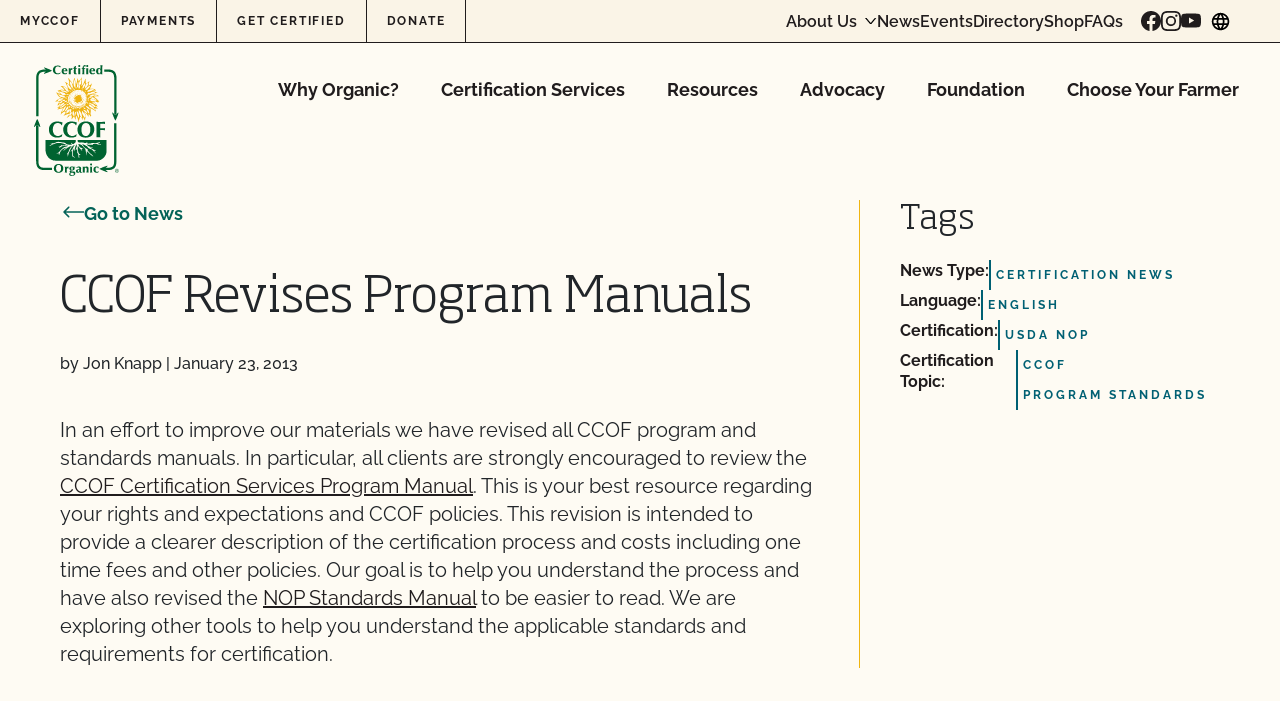

--- FILE ---
content_type: text/html; charset=UTF-8
request_url: http://www.ccof.org/news/ccof-revises-program-manuals/
body_size: 55011
content:
<!doctype html>
<html lang="en-US">
  <head>
    <meta charset="utf-8"><script type="text/javascript">(window.NREUM||(NREUM={})).init={privacy:{cookies_enabled:true},ajax:{deny_list:["bam.nr-data.net"]},feature_flags:["soft_nav"],distributed_tracing:{enabled:true}};(window.NREUM||(NREUM={})).loader_config={agentID:"1588942109",accountID:"4418952",trustKey:"66686",xpid:"UAIGWV9WChABUVJXAAUOUFYF",licenseKey:"NRJS-c74df6435b103ea9adc",applicationID:"1535749624",browserID:"1588942109"};;/*! For license information please see nr-loader-spa-1.308.0.min.js.LICENSE.txt */
(()=>{var e,t,r={384:(e,t,r)=>{"use strict";r.d(t,{NT:()=>a,US:()=>u,Zm:()=>o,bQ:()=>d,dV:()=>c,pV:()=>l});var n=r(6154),i=r(1863),s=r(1910);const a={beacon:"bam.nr-data.net",errorBeacon:"bam.nr-data.net"};function o(){return n.gm.NREUM||(n.gm.NREUM={}),void 0===n.gm.newrelic&&(n.gm.newrelic=n.gm.NREUM),n.gm.NREUM}function c(){let e=o();return e.o||(e.o={ST:n.gm.setTimeout,SI:n.gm.setImmediate||n.gm.setInterval,CT:n.gm.clearTimeout,XHR:n.gm.XMLHttpRequest,REQ:n.gm.Request,EV:n.gm.Event,PR:n.gm.Promise,MO:n.gm.MutationObserver,FETCH:n.gm.fetch,WS:n.gm.WebSocket},(0,s.i)(...Object.values(e.o))),e}function d(e,t){let r=o();r.initializedAgents??={},t.initializedAt={ms:(0,i.t)(),date:new Date},r.initializedAgents[e]=t}function u(e,t){o()[e]=t}function l(){return function(){let e=o();const t=e.info||{};e.info={beacon:a.beacon,errorBeacon:a.errorBeacon,...t}}(),function(){let e=o();const t=e.init||{};e.init={...t}}(),c(),function(){let e=o();const t=e.loader_config||{};e.loader_config={...t}}(),o()}},782:(e,t,r)=>{"use strict";r.d(t,{T:()=>n});const n=r(860).K7.pageViewTiming},860:(e,t,r)=>{"use strict";r.d(t,{$J:()=>u,K7:()=>c,P3:()=>d,XX:()=>i,Yy:()=>o,df:()=>s,qY:()=>n,v4:()=>a});const n="events",i="jserrors",s="browser/blobs",a="rum",o="browser/logs",c={ajax:"ajax",genericEvents:"generic_events",jserrors:i,logging:"logging",metrics:"metrics",pageAction:"page_action",pageViewEvent:"page_view_event",pageViewTiming:"page_view_timing",sessionReplay:"session_replay",sessionTrace:"session_trace",softNav:"soft_navigations",spa:"spa"},d={[c.pageViewEvent]:1,[c.pageViewTiming]:2,[c.metrics]:3,[c.jserrors]:4,[c.spa]:5,[c.ajax]:6,[c.sessionTrace]:7,[c.softNav]:8,[c.sessionReplay]:9,[c.logging]:10,[c.genericEvents]:11},u={[c.pageViewEvent]:a,[c.pageViewTiming]:n,[c.ajax]:n,[c.spa]:n,[c.softNav]:n,[c.metrics]:i,[c.jserrors]:i,[c.sessionTrace]:s,[c.sessionReplay]:s,[c.logging]:o,[c.genericEvents]:"ins"}},944:(e,t,r)=>{"use strict";r.d(t,{R:()=>i});var n=r(3241);function i(e,t){"function"==typeof console.debug&&(console.debug("New Relic Warning: https://github.com/newrelic/newrelic-browser-agent/blob/main/docs/warning-codes.md#".concat(e),t),(0,n.W)({agentIdentifier:null,drained:null,type:"data",name:"warn",feature:"warn",data:{code:e,secondary:t}}))}},993:(e,t,r)=>{"use strict";r.d(t,{A$:()=>s,ET:()=>a,TZ:()=>o,p_:()=>i});var n=r(860);const i={ERROR:"ERROR",WARN:"WARN",INFO:"INFO",DEBUG:"DEBUG",TRACE:"TRACE"},s={OFF:0,ERROR:1,WARN:2,INFO:3,DEBUG:4,TRACE:5},a="log",o=n.K7.logging},1541:(e,t,r)=>{"use strict";r.d(t,{U:()=>i,f:()=>n});const n={MFE:"MFE",BA:"BA"};function i(e,t){if(2!==t?.harvestEndpointVersion)return{};const r=t.agentRef.runtime.appMetadata.agents[0].entityGuid;return e?{"source.id":e.id,"source.name":e.name,"source.type":e.type,"parent.id":e.parent?.id||r,"parent.type":e.parent?.type||n.BA}:{"entity.guid":r,appId:t.agentRef.info.applicationID}}},1687:(e,t,r)=>{"use strict";r.d(t,{Ak:()=>d,Ze:()=>h,x3:()=>u});var n=r(3241),i=r(7836),s=r(3606),a=r(860),o=r(2646);const c={};function d(e,t){const r={staged:!1,priority:a.P3[t]||0};l(e),c[e].get(t)||c[e].set(t,r)}function u(e,t){e&&c[e]&&(c[e].get(t)&&c[e].delete(t),p(e,t,!1),c[e].size&&f(e))}function l(e){if(!e)throw new Error("agentIdentifier required");c[e]||(c[e]=new Map)}function h(e="",t="feature",r=!1){if(l(e),!e||!c[e].get(t)||r)return p(e,t);c[e].get(t).staged=!0,f(e)}function f(e){const t=Array.from(c[e]);t.every(([e,t])=>t.staged)&&(t.sort((e,t)=>e[1].priority-t[1].priority),t.forEach(([t])=>{c[e].delete(t),p(e,t)}))}function p(e,t,r=!0){const a=e?i.ee.get(e):i.ee,c=s.i.handlers;if(!a.aborted&&a.backlog&&c){if((0,n.W)({agentIdentifier:e,type:"lifecycle",name:"drain",feature:t}),r){const e=a.backlog[t],r=c[t];if(r){for(let t=0;e&&t<e.length;++t)g(e[t],r);Object.entries(r).forEach(([e,t])=>{Object.values(t||{}).forEach(t=>{t[0]?.on&&t[0]?.context()instanceof o.y&&t[0].on(e,t[1])})})}}a.isolatedBacklog||delete c[t],a.backlog[t]=null,a.emit("drain-"+t,[])}}function g(e,t){var r=e[1];Object.values(t[r]||{}).forEach(t=>{var r=e[0];if(t[0]===r){var n=t[1],i=e[3],s=e[2];n.apply(i,s)}})}},1738:(e,t,r)=>{"use strict";r.d(t,{U:()=>f,Y:()=>h});var n=r(3241),i=r(9908),s=r(1863),a=r(944),o=r(5701),c=r(3969),d=r(8362),u=r(860),l=r(4261);function h(e,t,r,s){const h=s||r;!h||h[e]&&h[e]!==d.d.prototype[e]||(h[e]=function(){(0,i.p)(c.xV,["API/"+e+"/called"],void 0,u.K7.metrics,r.ee),(0,n.W)({agentIdentifier:r.agentIdentifier,drained:!!o.B?.[r.agentIdentifier],type:"data",name:"api",feature:l.Pl+e,data:{}});try{return t.apply(this,arguments)}catch(e){(0,a.R)(23,e)}})}function f(e,t,r,n,a){const o=e.info;null===r?delete o.jsAttributes[t]:o.jsAttributes[t]=r,(a||null===r)&&(0,i.p)(l.Pl+n,[(0,s.t)(),t,r],void 0,"session",e.ee)}},1741:(e,t,r)=>{"use strict";r.d(t,{W:()=>s});var n=r(944),i=r(4261);class s{#e(e,...t){if(this[e]!==s.prototype[e])return this[e](...t);(0,n.R)(35,e)}addPageAction(e,t){return this.#e(i.hG,e,t)}register(e){return this.#e(i.eY,e)}recordCustomEvent(e,t){return this.#e(i.fF,e,t)}setPageViewName(e,t){return this.#e(i.Fw,e,t)}setCustomAttribute(e,t,r){return this.#e(i.cD,e,t,r)}noticeError(e,t){return this.#e(i.o5,e,t)}setUserId(e,t=!1){return this.#e(i.Dl,e,t)}setApplicationVersion(e){return this.#e(i.nb,e)}setErrorHandler(e){return this.#e(i.bt,e)}addRelease(e,t){return this.#e(i.k6,e,t)}log(e,t){return this.#e(i.$9,e,t)}start(){return this.#e(i.d3)}finished(e){return this.#e(i.BL,e)}recordReplay(){return this.#e(i.CH)}pauseReplay(){return this.#e(i.Tb)}addToTrace(e){return this.#e(i.U2,e)}setCurrentRouteName(e){return this.#e(i.PA,e)}interaction(e){return this.#e(i.dT,e)}wrapLogger(e,t,r){return this.#e(i.Wb,e,t,r)}measure(e,t){return this.#e(i.V1,e,t)}consent(e){return this.#e(i.Pv,e)}}},1863:(e,t,r)=>{"use strict";function n(){return Math.floor(performance.now())}r.d(t,{t:()=>n})},1910:(e,t,r)=>{"use strict";r.d(t,{i:()=>s});var n=r(944);const i=new Map;function s(...e){return e.every(e=>{if(i.has(e))return i.get(e);const t="function"==typeof e?e.toString():"",r=t.includes("[native code]"),s=t.includes("nrWrapper");return r||s||(0,n.R)(64,e?.name||t),i.set(e,r),r})}},2555:(e,t,r)=>{"use strict";r.d(t,{D:()=>o,f:()=>a});var n=r(384),i=r(8122);const s={beacon:n.NT.beacon,errorBeacon:n.NT.errorBeacon,licenseKey:void 0,applicationID:void 0,sa:void 0,queueTime:void 0,applicationTime:void 0,ttGuid:void 0,user:void 0,account:void 0,product:void 0,extra:void 0,jsAttributes:{},userAttributes:void 0,atts:void 0,transactionName:void 0,tNamePlain:void 0};function a(e){try{return!!e.licenseKey&&!!e.errorBeacon&&!!e.applicationID}catch(e){return!1}}const o=e=>(0,i.a)(e,s)},2614:(e,t,r)=>{"use strict";r.d(t,{BB:()=>a,H3:()=>n,g:()=>d,iL:()=>c,tS:()=>o,uh:()=>i,wk:()=>s});const n="NRBA",i="SESSION",s=144e5,a=18e5,o={STARTED:"session-started",PAUSE:"session-pause",RESET:"session-reset",RESUME:"session-resume",UPDATE:"session-update"},c={SAME_TAB:"same-tab",CROSS_TAB:"cross-tab"},d={OFF:0,FULL:1,ERROR:2}},2646:(e,t,r)=>{"use strict";r.d(t,{y:()=>n});class n{constructor(e){this.contextId=e}}},2843:(e,t,r)=>{"use strict";r.d(t,{G:()=>s,u:()=>i});var n=r(3878);function i(e,t=!1,r,i){(0,n.DD)("visibilitychange",function(){if(t)return void("hidden"===document.visibilityState&&e());e(document.visibilityState)},r,i)}function s(e,t,r){(0,n.sp)("pagehide",e,t,r)}},3241:(e,t,r)=>{"use strict";r.d(t,{W:()=>s});var n=r(6154);const i="newrelic";function s(e={}){try{n.gm.dispatchEvent(new CustomEvent(i,{detail:e}))}catch(e){}}},3304:(e,t,r)=>{"use strict";r.d(t,{A:()=>s});var n=r(7836);const i=()=>{const e=new WeakSet;return(t,r)=>{if("object"==typeof r&&null!==r){if(e.has(r))return;e.add(r)}return r}};function s(e){try{return JSON.stringify(e,i())??""}catch(e){try{n.ee.emit("internal-error",[e])}catch(e){}return""}}},3333:(e,t,r)=>{"use strict";r.d(t,{$v:()=>u,TZ:()=>n,Xh:()=>c,Zp:()=>i,kd:()=>d,mq:()=>o,nf:()=>a,qN:()=>s});const n=r(860).K7.genericEvents,i=["auxclick","click","copy","keydown","paste","scrollend"],s=["focus","blur"],a=4,o=1e3,c=2e3,d=["PageAction","UserAction","BrowserPerformance"],u={RESOURCES:"experimental.resources",REGISTER:"register"}},3434:(e,t,r)=>{"use strict";r.d(t,{Jt:()=>s,YM:()=>d});var n=r(7836),i=r(5607);const s="nr@original:".concat(i.W),a=50;var o=Object.prototype.hasOwnProperty,c=!1;function d(e,t){return e||(e=n.ee),r.inPlace=function(e,t,n,i,s){n||(n="");const a="-"===n.charAt(0);for(let o=0;o<t.length;o++){const c=t[o],d=e[c];l(d)||(e[c]=r(d,a?c+n:n,i,c,s))}},r.flag=s,r;function r(t,r,n,c,d){return l(t)?t:(r||(r=""),nrWrapper[s]=t,function(e,t,r){if(Object.defineProperty&&Object.keys)try{return Object.keys(e).forEach(function(r){Object.defineProperty(t,r,{get:function(){return e[r]},set:function(t){return e[r]=t,t}})}),t}catch(e){u([e],r)}for(var n in e)o.call(e,n)&&(t[n]=e[n])}(t,nrWrapper,e),nrWrapper);function nrWrapper(){var s,o,l,h;let f;try{o=this,s=[...arguments],l="function"==typeof n?n(s,o):n||{}}catch(t){u([t,"",[s,o,c],l],e)}i(r+"start",[s,o,c],l,d);const p=performance.now();let g;try{return h=t.apply(o,s),g=performance.now(),h}catch(e){throw g=performance.now(),i(r+"err",[s,o,e],l,d),f=e,f}finally{const e=g-p,t={start:p,end:g,duration:e,isLongTask:e>=a,methodName:c,thrownError:f};t.isLongTask&&i("long-task",[t,o],l,d),i(r+"end",[s,o,h],l,d)}}}function i(r,n,i,s){if(!c||t){var a=c;c=!0;try{e.emit(r,n,i,t,s)}catch(t){u([t,r,n,i],e)}c=a}}}function u(e,t){t||(t=n.ee);try{t.emit("internal-error",e)}catch(e){}}function l(e){return!(e&&"function"==typeof e&&e.apply&&!e[s])}},3606:(e,t,r)=>{"use strict";r.d(t,{i:()=>s});var n=r(9908);s.on=a;var i=s.handlers={};function s(e,t,r,s){a(s||n.d,i,e,t,r)}function a(e,t,r,i,s){s||(s="feature"),e||(e=n.d);var a=t[s]=t[s]||{};(a[r]=a[r]||[]).push([e,i])}},3738:(e,t,r)=>{"use strict";r.d(t,{He:()=>i,Kp:()=>o,Lc:()=>d,Rz:()=>u,TZ:()=>n,bD:()=>s,d3:()=>a,jx:()=>l,sl:()=>h,uP:()=>c});const n=r(860).K7.sessionTrace,i="bstResource",s="resource",a="-start",o="-end",c="fn"+a,d="fn"+o,u="pushState",l=1e3,h=3e4},3785:(e,t,r)=>{"use strict";r.d(t,{R:()=>c,b:()=>d});var n=r(9908),i=r(1863),s=r(860),a=r(3969),o=r(993);function c(e,t,r={},c=o.p_.INFO,d=!0,u,l=(0,i.t)()){(0,n.p)(a.xV,["API/logging/".concat(c.toLowerCase(),"/called")],void 0,s.K7.metrics,e),(0,n.p)(o.ET,[l,t,r,c,d,u],void 0,s.K7.logging,e)}function d(e){return"string"==typeof e&&Object.values(o.p_).some(t=>t===e.toUpperCase().trim())}},3878:(e,t,r)=>{"use strict";function n(e,t){return{capture:e,passive:!1,signal:t}}function i(e,t,r=!1,i){window.addEventListener(e,t,n(r,i))}function s(e,t,r=!1,i){document.addEventListener(e,t,n(r,i))}r.d(t,{DD:()=>s,jT:()=>n,sp:()=>i})},3962:(e,t,r)=>{"use strict";r.d(t,{AM:()=>a,O2:()=>l,OV:()=>s,Qu:()=>h,TZ:()=>c,ih:()=>f,pP:()=>o,t1:()=>u,tC:()=>i,wD:()=>d});var n=r(860);const i=["click","keydown","submit"],s="popstate",a="api",o="initialPageLoad",c=n.K7.softNav,d=5e3,u=500,l={INITIAL_PAGE_LOAD:"",ROUTE_CHANGE:1,UNSPECIFIED:2},h={INTERACTION:1,AJAX:2,CUSTOM_END:3,CUSTOM_TRACER:4},f={IP:"in progress",PF:"pending finish",FIN:"finished",CAN:"cancelled"}},3969:(e,t,r)=>{"use strict";r.d(t,{TZ:()=>n,XG:()=>o,rs:()=>i,xV:()=>a,z_:()=>s});const n=r(860).K7.metrics,i="sm",s="cm",a="storeSupportabilityMetrics",o="storeEventMetrics"},4234:(e,t,r)=>{"use strict";r.d(t,{W:()=>s});var n=r(7836),i=r(1687);class s{constructor(e,t){this.agentIdentifier=e,this.ee=n.ee.get(e),this.featureName=t,this.blocked=!1}deregisterDrain(){(0,i.x3)(this.agentIdentifier,this.featureName)}}},4261:(e,t,r)=>{"use strict";r.d(t,{$9:()=>u,BL:()=>c,CH:()=>p,Dl:()=>R,Fw:()=>w,PA:()=>v,Pl:()=>n,Pv:()=>A,Tb:()=>h,U2:()=>a,V1:()=>E,Wb:()=>T,bt:()=>y,cD:()=>b,d3:()=>x,dT:()=>d,eY:()=>g,fF:()=>f,hG:()=>s,hw:()=>i,k6:()=>o,nb:()=>m,o5:()=>l});const n="api-",i=n+"ixn-",s="addPageAction",a="addToTrace",o="addRelease",c="finished",d="interaction",u="log",l="noticeError",h="pauseReplay",f="recordCustomEvent",p="recordReplay",g="register",m="setApplicationVersion",v="setCurrentRouteName",b="setCustomAttribute",y="setErrorHandler",w="setPageViewName",R="setUserId",x="start",T="wrapLogger",E="measure",A="consent"},5205:(e,t,r)=>{"use strict";r.d(t,{j:()=>S});var n=r(384),i=r(1741);var s=r(2555),a=r(3333);const o=e=>{if(!e||"string"!=typeof e)return!1;try{document.createDocumentFragment().querySelector(e)}catch{return!1}return!0};var c=r(2614),d=r(944),u=r(8122);const l="[data-nr-mask]",h=e=>(0,u.a)(e,(()=>{const e={feature_flags:[],experimental:{allow_registered_children:!1,resources:!1},mask_selector:"*",block_selector:"[data-nr-block]",mask_input_options:{color:!1,date:!1,"datetime-local":!1,email:!1,month:!1,number:!1,range:!1,search:!1,tel:!1,text:!1,time:!1,url:!1,week:!1,textarea:!1,select:!1,password:!0}};return{ajax:{deny_list:void 0,block_internal:!0,enabled:!0,autoStart:!0},api:{get allow_registered_children(){return e.feature_flags.includes(a.$v.REGISTER)||e.experimental.allow_registered_children},set allow_registered_children(t){e.experimental.allow_registered_children=t},duplicate_registered_data:!1},browser_consent_mode:{enabled:!1},distributed_tracing:{enabled:void 0,exclude_newrelic_header:void 0,cors_use_newrelic_header:void 0,cors_use_tracecontext_headers:void 0,allowed_origins:void 0},get feature_flags(){return e.feature_flags},set feature_flags(t){e.feature_flags=t},generic_events:{enabled:!0,autoStart:!0},harvest:{interval:30},jserrors:{enabled:!0,autoStart:!0},logging:{enabled:!0,autoStart:!0},metrics:{enabled:!0,autoStart:!0},obfuscate:void 0,page_action:{enabled:!0},page_view_event:{enabled:!0,autoStart:!0},page_view_timing:{enabled:!0,autoStart:!0},performance:{capture_marks:!1,capture_measures:!1,capture_detail:!0,resources:{get enabled(){return e.feature_flags.includes(a.$v.RESOURCES)||e.experimental.resources},set enabled(t){e.experimental.resources=t},asset_types:[],first_party_domains:[],ignore_newrelic:!0}},privacy:{cookies_enabled:!0},proxy:{assets:void 0,beacon:void 0},session:{expiresMs:c.wk,inactiveMs:c.BB},session_replay:{autoStart:!0,enabled:!1,preload:!1,sampling_rate:10,error_sampling_rate:100,collect_fonts:!1,inline_images:!1,fix_stylesheets:!0,mask_all_inputs:!0,get mask_text_selector(){return e.mask_selector},set mask_text_selector(t){o(t)?e.mask_selector="".concat(t,",").concat(l):""===t||null===t?e.mask_selector=l:(0,d.R)(5,t)},get block_class(){return"nr-block"},get ignore_class(){return"nr-ignore"},get mask_text_class(){return"nr-mask"},get block_selector(){return e.block_selector},set block_selector(t){o(t)?e.block_selector+=",".concat(t):""!==t&&(0,d.R)(6,t)},get mask_input_options(){return e.mask_input_options},set mask_input_options(t){t&&"object"==typeof t?e.mask_input_options={...t,password:!0}:(0,d.R)(7,t)}},session_trace:{enabled:!0,autoStart:!0},soft_navigations:{enabled:!0,autoStart:!0},spa:{enabled:!0,autoStart:!0},ssl:void 0,user_actions:{enabled:!0,elementAttributes:["id","className","tagName","type"]}}})());var f=r(6154),p=r(9324);let g=0;const m={buildEnv:p.F3,distMethod:p.Xs,version:p.xv,originTime:f.WN},v={consented:!1},b={appMetadata:{},get consented(){return this.session?.state?.consent||v.consented},set consented(e){v.consented=e},customTransaction:void 0,denyList:void 0,disabled:!1,harvester:void 0,isolatedBacklog:!1,isRecording:!1,loaderType:void 0,maxBytes:3e4,obfuscator:void 0,onerror:void 0,ptid:void 0,releaseIds:{},session:void 0,timeKeeper:void 0,registeredEntities:[],jsAttributesMetadata:{bytes:0},get harvestCount(){return++g}},y=e=>{const t=(0,u.a)(e,b),r=Object.keys(m).reduce((e,t)=>(e[t]={value:m[t],writable:!1,configurable:!0,enumerable:!0},e),{});return Object.defineProperties(t,r)};var w=r(5701);const R=e=>{const t=e.startsWith("http");e+="/",r.p=t?e:"https://"+e};var x=r(7836),T=r(3241);const E={accountID:void 0,trustKey:void 0,agentID:void 0,licenseKey:void 0,applicationID:void 0,xpid:void 0},A=e=>(0,u.a)(e,E),_=new Set;function S(e,t={},r,a){let{init:o,info:c,loader_config:d,runtime:u={},exposed:l=!0}=t;if(!c){const e=(0,n.pV)();o=e.init,c=e.info,d=e.loader_config}e.init=h(o||{}),e.loader_config=A(d||{}),c.jsAttributes??={},f.bv&&(c.jsAttributes.isWorker=!0),e.info=(0,s.D)(c);const p=e.init,g=[c.beacon,c.errorBeacon];_.has(e.agentIdentifier)||(p.proxy.assets&&(R(p.proxy.assets),g.push(p.proxy.assets)),p.proxy.beacon&&g.push(p.proxy.beacon),e.beacons=[...g],function(e){const t=(0,n.pV)();Object.getOwnPropertyNames(i.W.prototype).forEach(r=>{const n=i.W.prototype[r];if("function"!=typeof n||"constructor"===n)return;let s=t[r];e[r]&&!1!==e.exposed&&"micro-agent"!==e.runtime?.loaderType&&(t[r]=(...t)=>{const n=e[r](...t);return s?s(...t):n})})}(e),(0,n.US)("activatedFeatures",w.B)),u.denyList=[...p.ajax.deny_list||[],...p.ajax.block_internal?g:[]],u.ptid=e.agentIdentifier,u.loaderType=r,e.runtime=y(u),_.has(e.agentIdentifier)||(e.ee=x.ee.get(e.agentIdentifier),e.exposed=l,(0,T.W)({agentIdentifier:e.agentIdentifier,drained:!!w.B?.[e.agentIdentifier],type:"lifecycle",name:"initialize",feature:void 0,data:e.config})),_.add(e.agentIdentifier)}},5270:(e,t,r)=>{"use strict";r.d(t,{Aw:()=>a,SR:()=>s,rF:()=>o});var n=r(384),i=r(7767);function s(e){return!!(0,n.dV)().o.MO&&(0,i.V)(e)&&!0===e?.session_trace.enabled}function a(e){return!0===e?.session_replay.preload&&s(e)}function o(e,t){try{if("string"==typeof t?.type){if("password"===t.type.toLowerCase())return"*".repeat(e?.length||0);if(void 0!==t?.dataset?.nrUnmask||t?.classList?.contains("nr-unmask"))return e}}catch(e){}return"string"==typeof e?e.replace(/[\S]/g,"*"):"*".repeat(e?.length||0)}},5289:(e,t,r)=>{"use strict";r.d(t,{GG:()=>a,Qr:()=>c,sB:()=>o});var n=r(3878),i=r(6389);function s(){return"undefined"==typeof document||"complete"===document.readyState}function a(e,t){if(s())return e();const r=(0,i.J)(e),a=setInterval(()=>{s()&&(clearInterval(a),r())},500);(0,n.sp)("load",r,t)}function o(e){if(s())return e();(0,n.DD)("DOMContentLoaded",e)}function c(e){if(s())return e();(0,n.sp)("popstate",e)}},5607:(e,t,r)=>{"use strict";r.d(t,{W:()=>n});const n=(0,r(9566).bz)()},5701:(e,t,r)=>{"use strict";r.d(t,{B:()=>s,t:()=>a});var n=r(3241);const i=new Set,s={};function a(e,t){const r=t.agentIdentifier;s[r]??={},e&&"object"==typeof e&&(i.has(r)||(t.ee.emit("rumresp",[e]),s[r]=e,i.add(r),(0,n.W)({agentIdentifier:r,loaded:!0,drained:!0,type:"lifecycle",name:"load",feature:void 0,data:e})))}},6154:(e,t,r)=>{"use strict";r.d(t,{OF:()=>d,RI:()=>i,WN:()=>h,bv:()=>s,eN:()=>f,gm:()=>a,lR:()=>l,m:()=>c,mw:()=>o,sb:()=>u});var n=r(1863);const i="undefined"!=typeof window&&!!window.document,s="undefined"!=typeof WorkerGlobalScope&&("undefined"!=typeof self&&self instanceof WorkerGlobalScope&&self.navigator instanceof WorkerNavigator||"undefined"!=typeof globalThis&&globalThis instanceof WorkerGlobalScope&&globalThis.navigator instanceof WorkerNavigator),a=i?window:"undefined"!=typeof WorkerGlobalScope&&("undefined"!=typeof self&&self instanceof WorkerGlobalScope&&self||"undefined"!=typeof globalThis&&globalThis instanceof WorkerGlobalScope&&globalThis),o=Boolean("hidden"===a?.document?.visibilityState),c=""+a?.location,d=/iPad|iPhone|iPod/.test(a.navigator?.userAgent),u=d&&"undefined"==typeof SharedWorker,l=(()=>{const e=a.navigator?.userAgent?.match(/Firefox[/\s](\d+\.\d+)/);return Array.isArray(e)&&e.length>=2?+e[1]:0})(),h=Date.now()-(0,n.t)(),f=()=>"undefined"!=typeof PerformanceNavigationTiming&&a?.performance?.getEntriesByType("navigation")?.[0]?.responseStart},6344:(e,t,r)=>{"use strict";r.d(t,{BB:()=>u,Qb:()=>l,TZ:()=>i,Ug:()=>a,Vh:()=>s,_s:()=>o,bc:()=>d,yP:()=>c});var n=r(2614);const i=r(860).K7.sessionReplay,s="errorDuringReplay",a=.12,o={DomContentLoaded:0,Load:1,FullSnapshot:2,IncrementalSnapshot:3,Meta:4,Custom:5},c={[n.g.ERROR]:15e3,[n.g.FULL]:3e5,[n.g.OFF]:0},d={RESET:{message:"Session was reset",sm:"Reset"},IMPORT:{message:"Recorder failed to import",sm:"Import"},TOO_MANY:{message:"429: Too Many Requests",sm:"Too-Many"},TOO_BIG:{message:"Payload was too large",sm:"Too-Big"},CROSS_TAB:{message:"Session Entity was set to OFF on another tab",sm:"Cross-Tab"},ENTITLEMENTS:{message:"Session Replay is not allowed and will not be started",sm:"Entitlement"}},u=5e3,l={API:"api",RESUME:"resume",SWITCH_TO_FULL:"switchToFull",INITIALIZE:"initialize",PRELOAD:"preload"}},6389:(e,t,r)=>{"use strict";function n(e,t=500,r={}){const n=r?.leading||!1;let i;return(...r)=>{n&&void 0===i&&(e.apply(this,r),i=setTimeout(()=>{i=clearTimeout(i)},t)),n||(clearTimeout(i),i=setTimeout(()=>{e.apply(this,r)},t))}}function i(e){let t=!1;return(...r)=>{t||(t=!0,e.apply(this,r))}}r.d(t,{J:()=>i,s:()=>n})},6630:(e,t,r)=>{"use strict";r.d(t,{T:()=>n});const n=r(860).K7.pageViewEvent},6774:(e,t,r)=>{"use strict";r.d(t,{T:()=>n});const n=r(860).K7.jserrors},7295:(e,t,r)=>{"use strict";r.d(t,{Xv:()=>a,gX:()=>i,iW:()=>s});var n=[];function i(e){if(!e||s(e))return!1;if(0===n.length)return!0;if("*"===n[0].hostname)return!1;for(var t=0;t<n.length;t++){var r=n[t];if(r.hostname.test(e.hostname)&&r.pathname.test(e.pathname))return!1}return!0}function s(e){return void 0===e.hostname}function a(e){if(n=[],e&&e.length)for(var t=0;t<e.length;t++){let r=e[t];if(!r)continue;if("*"===r)return void(n=[{hostname:"*"}]);0===r.indexOf("http://")?r=r.substring(7):0===r.indexOf("https://")&&(r=r.substring(8));const i=r.indexOf("/");let s,a;i>0?(s=r.substring(0,i),a=r.substring(i)):(s=r,a="*");let[c]=s.split(":");n.push({hostname:o(c),pathname:o(a,!0)})}}function o(e,t=!1){const r=e.replace(/[.+?^${}()|[\]\\]/g,e=>"\\"+e).replace(/\*/g,".*?");return new RegExp((t?"^":"")+r+"$")}},7485:(e,t,r)=>{"use strict";r.d(t,{D:()=>i});var n=r(6154);function i(e){if(0===(e||"").indexOf("data:"))return{protocol:"data"};try{const t=new URL(e,location.href),r={port:t.port,hostname:t.hostname,pathname:t.pathname,search:t.search,protocol:t.protocol.slice(0,t.protocol.indexOf(":")),sameOrigin:t.protocol===n.gm?.location?.protocol&&t.host===n.gm?.location?.host};return r.port&&""!==r.port||("http:"===t.protocol&&(r.port="80"),"https:"===t.protocol&&(r.port="443")),r.pathname&&""!==r.pathname?r.pathname.startsWith("/")||(r.pathname="/".concat(r.pathname)):r.pathname="/",r}catch(e){return{}}}},7699:(e,t,r)=>{"use strict";r.d(t,{It:()=>s,KC:()=>o,No:()=>i,qh:()=>a});var n=r(860);const i=16e3,s=1e6,a="SESSION_ERROR",o={[n.K7.logging]:!0,[n.K7.genericEvents]:!1,[n.K7.jserrors]:!1,[n.K7.ajax]:!1}},7767:(e,t,r)=>{"use strict";r.d(t,{V:()=>i});var n=r(6154);const i=e=>n.RI&&!0===e?.privacy.cookies_enabled},7836:(e,t,r)=>{"use strict";r.d(t,{P:()=>o,ee:()=>c});var n=r(384),i=r(8990),s=r(2646),a=r(5607);const o="nr@context:".concat(a.W),c=function e(t,r){var n={},a={},u={},l=!1;try{l=16===r.length&&d.initializedAgents?.[r]?.runtime.isolatedBacklog}catch(e){}var h={on:p,addEventListener:p,removeEventListener:function(e,t){var r=n[e];if(!r)return;for(var i=0;i<r.length;i++)r[i]===t&&r.splice(i,1)},emit:function(e,r,n,i,s){!1!==s&&(s=!0);if(c.aborted&&!i)return;t&&s&&t.emit(e,r,n);var o=f(n);g(e).forEach(e=>{e.apply(o,r)});var d=v()[a[e]];d&&d.push([h,e,r,o]);return o},get:m,listeners:g,context:f,buffer:function(e,t){const r=v();if(t=t||"feature",h.aborted)return;Object.entries(e||{}).forEach(([e,n])=>{a[n]=t,t in r||(r[t]=[])})},abort:function(){h._aborted=!0,Object.keys(h.backlog).forEach(e=>{delete h.backlog[e]})},isBuffering:function(e){return!!v()[a[e]]},debugId:r,backlog:l?{}:t&&"object"==typeof t.backlog?t.backlog:{},isolatedBacklog:l};return Object.defineProperty(h,"aborted",{get:()=>{let e=h._aborted||!1;return e||(t&&(e=t.aborted),e)}}),h;function f(e){return e&&e instanceof s.y?e:e?(0,i.I)(e,o,()=>new s.y(o)):new s.y(o)}function p(e,t){n[e]=g(e).concat(t)}function g(e){return n[e]||[]}function m(t){return u[t]=u[t]||e(h,t)}function v(){return h.backlog}}(void 0,"globalEE"),d=(0,n.Zm)();d.ee||(d.ee=c)},8122:(e,t,r)=>{"use strict";r.d(t,{a:()=>i});var n=r(944);function i(e,t){try{if(!e||"object"!=typeof e)return(0,n.R)(3);if(!t||"object"!=typeof t)return(0,n.R)(4);const r=Object.create(Object.getPrototypeOf(t),Object.getOwnPropertyDescriptors(t)),s=0===Object.keys(r).length?e:r;for(let a in s)if(void 0!==e[a])try{if(null===e[a]){r[a]=null;continue}Array.isArray(e[a])&&Array.isArray(t[a])?r[a]=Array.from(new Set([...e[a],...t[a]])):"object"==typeof e[a]&&"object"==typeof t[a]?r[a]=i(e[a],t[a]):r[a]=e[a]}catch(e){r[a]||(0,n.R)(1,e)}return r}catch(e){(0,n.R)(2,e)}}},8139:(e,t,r)=>{"use strict";r.d(t,{u:()=>h});var n=r(7836),i=r(3434),s=r(8990),a=r(6154);const o={},c=a.gm.XMLHttpRequest,d="addEventListener",u="removeEventListener",l="nr@wrapped:".concat(n.P);function h(e){var t=function(e){return(e||n.ee).get("events")}(e);if(o[t.debugId]++)return t;o[t.debugId]=1;var r=(0,i.YM)(t,!0);function h(e){r.inPlace(e,[d,u],"-",p)}function p(e,t){return e[1]}return"getPrototypeOf"in Object&&(a.RI&&f(document,h),c&&f(c.prototype,h),f(a.gm,h)),t.on(d+"-start",function(e,t){var n=e[1];if(null!==n&&("function"==typeof n||"object"==typeof n)&&"newrelic"!==e[0]){var i=(0,s.I)(n,l,function(){var e={object:function(){if("function"!=typeof n.handleEvent)return;return n.handleEvent.apply(n,arguments)},function:n}[typeof n];return e?r(e,"fn-",null,e.name||"anonymous"):n});this.wrapped=e[1]=i}}),t.on(u+"-start",function(e){e[1]=this.wrapped||e[1]}),t}function f(e,t,...r){let n=e;for(;"object"==typeof n&&!Object.prototype.hasOwnProperty.call(n,d);)n=Object.getPrototypeOf(n);n&&t(n,...r)}},8362:(e,t,r)=>{"use strict";r.d(t,{d:()=>s});var n=r(9566),i=r(1741);class s extends i.W{agentIdentifier=(0,n.LA)(16)}},8374:(e,t,r)=>{r.nc=(()=>{try{return document?.currentScript?.nonce}catch(e){}return""})()},8990:(e,t,r)=>{"use strict";r.d(t,{I:()=>i});var n=Object.prototype.hasOwnProperty;function i(e,t,r){if(n.call(e,t))return e[t];var i=r();if(Object.defineProperty&&Object.keys)try{return Object.defineProperty(e,t,{value:i,writable:!0,enumerable:!1}),i}catch(e){}return e[t]=i,i}},9119:(e,t,r)=>{"use strict";r.d(t,{L:()=>s});var n=/([^?#]*)[^#]*(#[^?]*|$).*/,i=/([^?#]*)().*/;function s(e,t){return e?e.replace(t?n:i,"$1$2"):e}},9300:(e,t,r)=>{"use strict";r.d(t,{T:()=>n});const n=r(860).K7.ajax},9324:(e,t,r)=>{"use strict";r.d(t,{AJ:()=>a,F3:()=>i,Xs:()=>s,Yq:()=>o,xv:()=>n});const n="1.308.0",i="PROD",s="CDN",a="@newrelic/rrweb",o="1.0.1"},9566:(e,t,r)=>{"use strict";r.d(t,{LA:()=>o,ZF:()=>c,bz:()=>a,el:()=>d});var n=r(6154);const i="xxxxxxxx-xxxx-4xxx-yxxx-xxxxxxxxxxxx";function s(e,t){return e?15&e[t]:16*Math.random()|0}function a(){const e=n.gm?.crypto||n.gm?.msCrypto;let t,r=0;return e&&e.getRandomValues&&(t=e.getRandomValues(new Uint8Array(30))),i.split("").map(e=>"x"===e?s(t,r++).toString(16):"y"===e?(3&s()|8).toString(16):e).join("")}function o(e){const t=n.gm?.crypto||n.gm?.msCrypto;let r,i=0;t&&t.getRandomValues&&(r=t.getRandomValues(new Uint8Array(e)));const a=[];for(var o=0;o<e;o++)a.push(s(r,i++).toString(16));return a.join("")}function c(){return o(16)}function d(){return o(32)}},9908:(e,t,r)=>{"use strict";r.d(t,{d:()=>n,p:()=>i});var n=r(7836).ee.get("handle");function i(e,t,r,i,s){s?(s.buffer([e],i),s.emit(e,t,r)):(n.buffer([e],i),n.emit(e,t,r))}}},n={};function i(e){var t=n[e];if(void 0!==t)return t.exports;var s=n[e]={exports:{}};return r[e](s,s.exports,i),s.exports}i.m=r,i.d=(e,t)=>{for(var r in t)i.o(t,r)&&!i.o(e,r)&&Object.defineProperty(e,r,{enumerable:!0,get:t[r]})},i.f={},i.e=e=>Promise.all(Object.keys(i.f).reduce((t,r)=>(i.f[r](e,t),t),[])),i.u=e=>({212:"nr-spa-compressor",249:"nr-spa-recorder",478:"nr-spa"}[e]+"-1.308.0.min.js"),i.o=(e,t)=>Object.prototype.hasOwnProperty.call(e,t),e={},t="NRBA-1.308.0.PROD:",i.l=(r,n,s,a)=>{if(e[r])e[r].push(n);else{var o,c;if(void 0!==s)for(var d=document.getElementsByTagName("script"),u=0;u<d.length;u++){var l=d[u];if(l.getAttribute("src")==r||l.getAttribute("data-webpack")==t+s){o=l;break}}if(!o){c=!0;var h={478:"sha512-RSfSVnmHk59T/uIPbdSE0LPeqcEdF4/+XhfJdBuccH5rYMOEZDhFdtnh6X6nJk7hGpzHd9Ujhsy7lZEz/ORYCQ==",249:"sha512-ehJXhmntm85NSqW4MkhfQqmeKFulra3klDyY0OPDUE+sQ3GokHlPh1pmAzuNy//3j4ac6lzIbmXLvGQBMYmrkg==",212:"sha512-B9h4CR46ndKRgMBcK+j67uSR2RCnJfGefU+A7FrgR/k42ovXy5x/MAVFiSvFxuVeEk/pNLgvYGMp1cBSK/G6Fg=="};(o=document.createElement("script")).charset="utf-8",i.nc&&o.setAttribute("nonce",i.nc),o.setAttribute("data-webpack",t+s),o.src=r,0!==o.src.indexOf(window.location.origin+"/")&&(o.crossOrigin="anonymous"),h[a]&&(o.integrity=h[a])}e[r]=[n];var f=(t,n)=>{o.onerror=o.onload=null,clearTimeout(p);var i=e[r];if(delete e[r],o.parentNode&&o.parentNode.removeChild(o),i&&i.forEach(e=>e(n)),t)return t(n)},p=setTimeout(f.bind(null,void 0,{type:"timeout",target:o}),12e4);o.onerror=f.bind(null,o.onerror),o.onload=f.bind(null,o.onload),c&&document.head.appendChild(o)}},i.r=e=>{"undefined"!=typeof Symbol&&Symbol.toStringTag&&Object.defineProperty(e,Symbol.toStringTag,{value:"Module"}),Object.defineProperty(e,"__esModule",{value:!0})},i.p="https://js-agent.newrelic.com/",(()=>{var e={38:0,788:0};i.f.j=(t,r)=>{var n=i.o(e,t)?e[t]:void 0;if(0!==n)if(n)r.push(n[2]);else{var s=new Promise((r,i)=>n=e[t]=[r,i]);r.push(n[2]=s);var a=i.p+i.u(t),o=new Error;i.l(a,r=>{if(i.o(e,t)&&(0!==(n=e[t])&&(e[t]=void 0),n)){var s=r&&("load"===r.type?"missing":r.type),a=r&&r.target&&r.target.src;o.message="Loading chunk "+t+" failed: ("+s+": "+a+")",o.name="ChunkLoadError",o.type=s,o.request=a,n[1](o)}},"chunk-"+t,t)}};var t=(t,r)=>{var n,s,[a,o,c]=r,d=0;if(a.some(t=>0!==e[t])){for(n in o)i.o(o,n)&&(i.m[n]=o[n]);if(c)c(i)}for(t&&t(r);d<a.length;d++)s=a[d],i.o(e,s)&&e[s]&&e[s][0](),e[s]=0},r=self["webpackChunk:NRBA-1.308.0.PROD"]=self["webpackChunk:NRBA-1.308.0.PROD"]||[];r.forEach(t.bind(null,0)),r.push=t.bind(null,r.push.bind(r))})(),(()=>{"use strict";i(8374);var e=i(8362),t=i(860);const r=Object.values(t.K7);var n=i(5205);var s=i(9908),a=i(1863),o=i(4261),c=i(1738);var d=i(1687),u=i(4234),l=i(5289),h=i(6154),f=i(944),p=i(5270),g=i(7767),m=i(6389),v=i(7699);class b extends u.W{constructor(e,t){super(e.agentIdentifier,t),this.agentRef=e,this.abortHandler=void 0,this.featAggregate=void 0,this.loadedSuccessfully=void 0,this.onAggregateImported=new Promise(e=>{this.loadedSuccessfully=e}),this.deferred=Promise.resolve(),!1===e.init[this.featureName].autoStart?this.deferred=new Promise((t,r)=>{this.ee.on("manual-start-all",(0,m.J)(()=>{(0,d.Ak)(e.agentIdentifier,this.featureName),t()}))}):(0,d.Ak)(e.agentIdentifier,t)}importAggregator(e,t,r={}){if(this.featAggregate)return;const n=async()=>{let n;await this.deferred;try{if((0,g.V)(e.init)){const{setupAgentSession:t}=await i.e(478).then(i.bind(i,8766));n=t(e)}}catch(e){(0,f.R)(20,e),this.ee.emit("internal-error",[e]),(0,s.p)(v.qh,[e],void 0,this.featureName,this.ee)}try{if(!this.#t(this.featureName,n,e.init))return(0,d.Ze)(this.agentIdentifier,this.featureName),void this.loadedSuccessfully(!1);const{Aggregate:i}=await t();this.featAggregate=new i(e,r),e.runtime.harvester.initializedAggregates.push(this.featAggregate),this.loadedSuccessfully(!0)}catch(e){(0,f.R)(34,e),this.abortHandler?.(),(0,d.Ze)(this.agentIdentifier,this.featureName,!0),this.loadedSuccessfully(!1),this.ee&&this.ee.abort()}};h.RI?(0,l.GG)(()=>n(),!0):n()}#t(e,r,n){if(this.blocked)return!1;switch(e){case t.K7.sessionReplay:return(0,p.SR)(n)&&!!r;case t.K7.sessionTrace:return!!r;default:return!0}}}var y=i(6630),w=i(2614),R=i(3241);class x extends b{static featureName=y.T;constructor(e){var t;super(e,y.T),this.setupInspectionEvents(e.agentIdentifier),t=e,(0,c.Y)(o.Fw,function(e,r){"string"==typeof e&&("/"!==e.charAt(0)&&(e="/"+e),t.runtime.customTransaction=(r||"http://custom.transaction")+e,(0,s.p)(o.Pl+o.Fw,[(0,a.t)()],void 0,void 0,t.ee))},t),this.importAggregator(e,()=>i.e(478).then(i.bind(i,2467)))}setupInspectionEvents(e){const t=(t,r)=>{t&&(0,R.W)({agentIdentifier:e,timeStamp:t.timeStamp,loaded:"complete"===t.target.readyState,type:"window",name:r,data:t.target.location+""})};(0,l.sB)(e=>{t(e,"DOMContentLoaded")}),(0,l.GG)(e=>{t(e,"load")}),(0,l.Qr)(e=>{t(e,"navigate")}),this.ee.on(w.tS.UPDATE,(t,r)=>{(0,R.W)({agentIdentifier:e,type:"lifecycle",name:"session",data:r})})}}var T=i(384);class E extends e.d{constructor(e){var t;(super(),h.gm)?(this.features={},(0,T.bQ)(this.agentIdentifier,this),this.desiredFeatures=new Set(e.features||[]),this.desiredFeatures.add(x),(0,n.j)(this,e,e.loaderType||"agent"),t=this,(0,c.Y)(o.cD,function(e,r,n=!1){if("string"==typeof e){if(["string","number","boolean"].includes(typeof r)||null===r)return(0,c.U)(t,e,r,o.cD,n);(0,f.R)(40,typeof r)}else(0,f.R)(39,typeof e)},t),function(e){(0,c.Y)(o.Dl,function(t,r=!1){if("string"!=typeof t&&null!==t)return void(0,f.R)(41,typeof t);const n=e.info.jsAttributes["enduser.id"];r&&null!=n&&n!==t?(0,s.p)(o.Pl+"setUserIdAndResetSession",[t],void 0,"session",e.ee):(0,c.U)(e,"enduser.id",t,o.Dl,!0)},e)}(this),function(e){(0,c.Y)(o.nb,function(t){if("string"==typeof t||null===t)return(0,c.U)(e,"application.version",t,o.nb,!1);(0,f.R)(42,typeof t)},e)}(this),function(e){(0,c.Y)(o.d3,function(){e.ee.emit("manual-start-all")},e)}(this),function(e){(0,c.Y)(o.Pv,function(t=!0){if("boolean"==typeof t){if((0,s.p)(o.Pl+o.Pv,[t],void 0,"session",e.ee),e.runtime.consented=t,t){const t=e.features.page_view_event;t.onAggregateImported.then(e=>{const r=t.featAggregate;e&&!r.sentRum&&r.sendRum()})}}else(0,f.R)(65,typeof t)},e)}(this),this.run()):(0,f.R)(21)}get config(){return{info:this.info,init:this.init,loader_config:this.loader_config,runtime:this.runtime}}get api(){return this}run(){try{const e=function(e){const t={};return r.forEach(r=>{t[r]=!!e[r]?.enabled}),t}(this.init),n=[...this.desiredFeatures];n.sort((e,r)=>t.P3[e.featureName]-t.P3[r.featureName]),n.forEach(r=>{if(!e[r.featureName]&&r.featureName!==t.K7.pageViewEvent)return;if(r.featureName===t.K7.spa)return void(0,f.R)(67);const n=function(e){switch(e){case t.K7.ajax:return[t.K7.jserrors];case t.K7.sessionTrace:return[t.K7.ajax,t.K7.pageViewEvent];case t.K7.sessionReplay:return[t.K7.sessionTrace];case t.K7.pageViewTiming:return[t.K7.pageViewEvent];default:return[]}}(r.featureName).filter(e=>!(e in this.features));n.length>0&&(0,f.R)(36,{targetFeature:r.featureName,missingDependencies:n}),this.features[r.featureName]=new r(this)})}catch(e){(0,f.R)(22,e);for(const e in this.features)this.features[e].abortHandler?.();const t=(0,T.Zm)();delete t.initializedAgents[this.agentIdentifier]?.features,delete this.sharedAggregator;return t.ee.get(this.agentIdentifier).abort(),!1}}}var A=i(2843),_=i(782);class S extends b{static featureName=_.T;constructor(e){super(e,_.T),h.RI&&((0,A.u)(()=>(0,s.p)("docHidden",[(0,a.t)()],void 0,_.T,this.ee),!0),(0,A.G)(()=>(0,s.p)("winPagehide",[(0,a.t)()],void 0,_.T,this.ee)),this.importAggregator(e,()=>i.e(478).then(i.bind(i,9917))))}}var O=i(3969);class I extends b{static featureName=O.TZ;constructor(e){super(e,O.TZ),h.RI&&document.addEventListener("securitypolicyviolation",e=>{(0,s.p)(O.xV,["Generic/CSPViolation/Detected"],void 0,this.featureName,this.ee)}),this.importAggregator(e,()=>i.e(478).then(i.bind(i,6555)))}}var N=i(6774),P=i(3878),k=i(3304);class D{constructor(e,t,r,n,i){this.name="UncaughtError",this.message="string"==typeof e?e:(0,k.A)(e),this.sourceURL=t,this.line=r,this.column=n,this.__newrelic=i}}function C(e){return M(e)?e:new D(void 0!==e?.message?e.message:e,e?.filename||e?.sourceURL,e?.lineno||e?.line,e?.colno||e?.col,e?.__newrelic,e?.cause)}function j(e){const t="Unhandled Promise Rejection: ";if(!e?.reason)return;if(M(e.reason)){try{e.reason.message.startsWith(t)||(e.reason.message=t+e.reason.message)}catch(e){}return C(e.reason)}const r=C(e.reason);return(r.message||"").startsWith(t)||(r.message=t+r.message),r}function L(e){if(e.error instanceof SyntaxError&&!/:\d+$/.test(e.error.stack?.trim())){const t=new D(e.message,e.filename,e.lineno,e.colno,e.error.__newrelic,e.cause);return t.name=SyntaxError.name,t}return M(e.error)?e.error:C(e)}function M(e){return e instanceof Error&&!!e.stack}function H(e,r,n,i,o=(0,a.t)()){"string"==typeof e&&(e=new Error(e)),(0,s.p)("err",[e,o,!1,r,n.runtime.isRecording,void 0,i],void 0,t.K7.jserrors,n.ee),(0,s.p)("uaErr",[],void 0,t.K7.genericEvents,n.ee)}var B=i(1541),K=i(993),W=i(3785);function U(e,{customAttributes:t={},level:r=K.p_.INFO}={},n,i,s=(0,a.t)()){(0,W.R)(n.ee,e,t,r,!1,i,s)}function F(e,r,n,i,c=(0,a.t)()){(0,s.p)(o.Pl+o.hG,[c,e,r,i],void 0,t.K7.genericEvents,n.ee)}function V(e,r,n,i,c=(0,a.t)()){const{start:d,end:u,customAttributes:l}=r||{},h={customAttributes:l||{}};if("object"!=typeof h.customAttributes||"string"!=typeof e||0===e.length)return void(0,f.R)(57);const p=(e,t)=>null==e?t:"number"==typeof e?e:e instanceof PerformanceMark?e.startTime:Number.NaN;if(h.start=p(d,0),h.end=p(u,c),Number.isNaN(h.start)||Number.isNaN(h.end))(0,f.R)(57);else{if(h.duration=h.end-h.start,!(h.duration<0))return(0,s.p)(o.Pl+o.V1,[h,e,i],void 0,t.K7.genericEvents,n.ee),h;(0,f.R)(58)}}function G(e,r={},n,i,c=(0,a.t)()){(0,s.p)(o.Pl+o.fF,[c,e,r,i],void 0,t.K7.genericEvents,n.ee)}function z(e){(0,c.Y)(o.eY,function(t){return Y(e,t)},e)}function Y(e,r,n){(0,f.R)(54,"newrelic.register"),r||={},r.type=B.f.MFE,r.licenseKey||=e.info.licenseKey,r.blocked=!1,r.parent=n||{},Array.isArray(r.tags)||(r.tags=[]);const i={};r.tags.forEach(e=>{"name"!==e&&"id"!==e&&(i["source.".concat(e)]=!0)}),r.isolated??=!0;let o=()=>{};const c=e.runtime.registeredEntities;if(!r.isolated){const e=c.find(({metadata:{target:{id:e}}})=>e===r.id&&!r.isolated);if(e)return e}const d=e=>{r.blocked=!0,o=e};function u(e){return"string"==typeof e&&!!e.trim()&&e.trim().length<501||"number"==typeof e}e.init.api.allow_registered_children||d((0,m.J)(()=>(0,f.R)(55))),u(r.id)&&u(r.name)||d((0,m.J)(()=>(0,f.R)(48,r)));const l={addPageAction:(t,n={})=>g(F,[t,{...i,...n},e],r),deregister:()=>{d((0,m.J)(()=>(0,f.R)(68)))},log:(t,n={})=>g(U,[t,{...n,customAttributes:{...i,...n.customAttributes||{}}},e],r),measure:(t,n={})=>g(V,[t,{...n,customAttributes:{...i,...n.customAttributes||{}}},e],r),noticeError:(t,n={})=>g(H,[t,{...i,...n},e],r),register:(t={})=>g(Y,[e,t],l.metadata.target),recordCustomEvent:(t,n={})=>g(G,[t,{...i,...n},e],r),setApplicationVersion:e=>p("application.version",e),setCustomAttribute:(e,t)=>p(e,t),setUserId:e=>p("enduser.id",e),metadata:{customAttributes:i,target:r}},h=()=>(r.blocked&&o(),r.blocked);h()||c.push(l);const p=(e,t)=>{h()||(i[e]=t)},g=(r,n,i)=>{if(h())return;const o=(0,a.t)();(0,s.p)(O.xV,["API/register/".concat(r.name,"/called")],void 0,t.K7.metrics,e.ee);try{if(e.init.api.duplicate_registered_data&&"register"!==r.name){let e=n;if(n[1]instanceof Object){const t={"child.id":i.id,"child.type":i.type};e="customAttributes"in n[1]?[n[0],{...n[1],customAttributes:{...n[1].customAttributes,...t}},...n.slice(2)]:[n[0],{...n[1],...t},...n.slice(2)]}r(...e,void 0,o)}return r(...n,i,o)}catch(e){(0,f.R)(50,e)}};return l}class Z extends b{static featureName=N.T;constructor(e){var t;super(e,N.T),t=e,(0,c.Y)(o.o5,(e,r)=>H(e,r,t),t),function(e){(0,c.Y)(o.bt,function(t){e.runtime.onerror=t},e)}(e),function(e){let t=0;(0,c.Y)(o.k6,function(e,r){++t>10||(this.runtime.releaseIds[e.slice(-200)]=(""+r).slice(-200))},e)}(e),z(e);try{this.removeOnAbort=new AbortController}catch(e){}this.ee.on("internal-error",(t,r)=>{this.abortHandler&&(0,s.p)("ierr",[C(t),(0,a.t)(),!0,{},e.runtime.isRecording,r],void 0,this.featureName,this.ee)}),h.gm.addEventListener("unhandledrejection",t=>{this.abortHandler&&(0,s.p)("err",[j(t),(0,a.t)(),!1,{unhandledPromiseRejection:1},e.runtime.isRecording],void 0,this.featureName,this.ee)},(0,P.jT)(!1,this.removeOnAbort?.signal)),h.gm.addEventListener("error",t=>{this.abortHandler&&(0,s.p)("err",[L(t),(0,a.t)(),!1,{},e.runtime.isRecording],void 0,this.featureName,this.ee)},(0,P.jT)(!1,this.removeOnAbort?.signal)),this.abortHandler=this.#r,this.importAggregator(e,()=>i.e(478).then(i.bind(i,2176)))}#r(){this.removeOnAbort?.abort(),this.abortHandler=void 0}}var q=i(8990);let X=1;function J(e){const t=typeof e;return!e||"object"!==t&&"function"!==t?-1:e===h.gm?0:(0,q.I)(e,"nr@id",function(){return X++})}function Q(e){if("string"==typeof e&&e.length)return e.length;if("object"==typeof e){if("undefined"!=typeof ArrayBuffer&&e instanceof ArrayBuffer&&e.byteLength)return e.byteLength;if("undefined"!=typeof Blob&&e instanceof Blob&&e.size)return e.size;if(!("undefined"!=typeof FormData&&e instanceof FormData))try{return(0,k.A)(e).length}catch(e){return}}}var ee=i(8139),te=i(7836),re=i(3434);const ne={},ie=["open","send"];function se(e){var t=e||te.ee;const r=function(e){return(e||te.ee).get("xhr")}(t);if(void 0===h.gm.XMLHttpRequest)return r;if(ne[r.debugId]++)return r;ne[r.debugId]=1,(0,ee.u)(t);var n=(0,re.YM)(r),i=h.gm.XMLHttpRequest,s=h.gm.MutationObserver,a=h.gm.Promise,o=h.gm.setInterval,c="readystatechange",d=["onload","onerror","onabort","onloadstart","onloadend","onprogress","ontimeout"],u=[],l=h.gm.XMLHttpRequest=function(e){const t=new i(e),s=r.context(t);try{r.emit("new-xhr",[t],s),t.addEventListener(c,(a=s,function(){var e=this;e.readyState>3&&!a.resolved&&(a.resolved=!0,r.emit("xhr-resolved",[],e)),n.inPlace(e,d,"fn-",y)}),(0,P.jT)(!1))}catch(e){(0,f.R)(15,e);try{r.emit("internal-error",[e])}catch(e){}}var a;return t};function p(e,t){n.inPlace(t,["onreadystatechange"],"fn-",y)}if(function(e,t){for(var r in e)t[r]=e[r]}(i,l),l.prototype=i.prototype,n.inPlace(l.prototype,ie,"-xhr-",y),r.on("send-xhr-start",function(e,t){p(e,t),function(e){u.push(e),s&&(g?g.then(b):o?o(b):(m=-m,v.data=m))}(t)}),r.on("open-xhr-start",p),s){var g=a&&a.resolve();if(!o&&!a){var m=1,v=document.createTextNode(m);new s(b).observe(v,{characterData:!0})}}else t.on("fn-end",function(e){e[0]&&e[0].type===c||b()});function b(){for(var e=0;e<u.length;e++)p(0,u[e]);u.length&&(u=[])}function y(e,t){return t}return r}var ae="fetch-",oe=ae+"body-",ce=["arrayBuffer","blob","json","text","formData"],de=h.gm.Request,ue=h.gm.Response,le="prototype";const he={};function fe(e){const t=function(e){return(e||te.ee).get("fetch")}(e);if(!(de&&ue&&h.gm.fetch))return t;if(he[t.debugId]++)return t;function r(e,r,n){var i=e[r];"function"==typeof i&&(e[r]=function(){var e,r=[...arguments],s={};t.emit(n+"before-start",[r],s),s[te.P]&&s[te.P].dt&&(e=s[te.P].dt);var a=i.apply(this,r);return t.emit(n+"start",[r,e],a),a.then(function(e){return t.emit(n+"end",[null,e],a),e},function(e){throw t.emit(n+"end",[e],a),e})})}return he[t.debugId]=1,ce.forEach(e=>{r(de[le],e,oe),r(ue[le],e,oe)}),r(h.gm,"fetch",ae),t.on(ae+"end",function(e,r){var n=this;if(r){var i=r.headers.get("content-length");null!==i&&(n.rxSize=i),t.emit(ae+"done",[null,r],n)}else t.emit(ae+"done",[e],n)}),t}var pe=i(7485),ge=i(9566);class me{constructor(e){this.agentRef=e}generateTracePayload(e){const t=this.agentRef.loader_config;if(!this.shouldGenerateTrace(e)||!t)return null;var r=(t.accountID||"").toString()||null,n=(t.agentID||"").toString()||null,i=(t.trustKey||"").toString()||null;if(!r||!n)return null;var s=(0,ge.ZF)(),a=(0,ge.el)(),o=Date.now(),c={spanId:s,traceId:a,timestamp:o};return(e.sameOrigin||this.isAllowedOrigin(e)&&this.useTraceContextHeadersForCors())&&(c.traceContextParentHeader=this.generateTraceContextParentHeader(s,a),c.traceContextStateHeader=this.generateTraceContextStateHeader(s,o,r,n,i)),(e.sameOrigin&&!this.excludeNewrelicHeader()||!e.sameOrigin&&this.isAllowedOrigin(e)&&this.useNewrelicHeaderForCors())&&(c.newrelicHeader=this.generateTraceHeader(s,a,o,r,n,i)),c}generateTraceContextParentHeader(e,t){return"00-"+t+"-"+e+"-01"}generateTraceContextStateHeader(e,t,r,n,i){return i+"@nr=0-1-"+r+"-"+n+"-"+e+"----"+t}generateTraceHeader(e,t,r,n,i,s){if(!("function"==typeof h.gm?.btoa))return null;var a={v:[0,1],d:{ty:"Browser",ac:n,ap:i,id:e,tr:t,ti:r}};return s&&n!==s&&(a.d.tk=s),btoa((0,k.A)(a))}shouldGenerateTrace(e){return this.agentRef.init?.distributed_tracing?.enabled&&this.isAllowedOrigin(e)}isAllowedOrigin(e){var t=!1;const r=this.agentRef.init?.distributed_tracing;if(e.sameOrigin)t=!0;else if(r?.allowed_origins instanceof Array)for(var n=0;n<r.allowed_origins.length;n++){var i=(0,pe.D)(r.allowed_origins[n]);if(e.hostname===i.hostname&&e.protocol===i.protocol&&e.port===i.port){t=!0;break}}return t}excludeNewrelicHeader(){var e=this.agentRef.init?.distributed_tracing;return!!e&&!!e.exclude_newrelic_header}useNewrelicHeaderForCors(){var e=this.agentRef.init?.distributed_tracing;return!!e&&!1!==e.cors_use_newrelic_header}useTraceContextHeadersForCors(){var e=this.agentRef.init?.distributed_tracing;return!!e&&!!e.cors_use_tracecontext_headers}}var ve=i(9300),be=i(7295);function ye(e){return"string"==typeof e?e:e instanceof(0,T.dV)().o.REQ?e.url:h.gm?.URL&&e instanceof URL?e.href:void 0}var we=["load","error","abort","timeout"],Re=we.length,xe=(0,T.dV)().o.REQ,Te=(0,T.dV)().o.XHR;const Ee="X-NewRelic-App-Data";class Ae extends b{static featureName=ve.T;constructor(e){super(e,ve.T),this.dt=new me(e),this.handler=(e,t,r,n)=>(0,s.p)(e,t,r,n,this.ee);try{const e={xmlhttprequest:"xhr",fetch:"fetch",beacon:"beacon"};h.gm?.performance?.getEntriesByType("resource").forEach(r=>{if(r.initiatorType in e&&0!==r.responseStatus){const n={status:r.responseStatus},i={rxSize:r.transferSize,duration:Math.floor(r.duration),cbTime:0};_e(n,r.name),this.handler("xhr",[n,i,r.startTime,r.responseEnd,e[r.initiatorType]],void 0,t.K7.ajax)}})}catch(e){}fe(this.ee),se(this.ee),function(e,r,n,i){function o(e){var t=this;t.totalCbs=0,t.called=0,t.cbTime=0,t.end=T,t.ended=!1,t.xhrGuids={},t.lastSize=null,t.loadCaptureCalled=!1,t.params=this.params||{},t.metrics=this.metrics||{},t.latestLongtaskEnd=0,e.addEventListener("load",function(r){E(t,e)},(0,P.jT)(!1)),h.lR||e.addEventListener("progress",function(e){t.lastSize=e.loaded},(0,P.jT)(!1))}function c(e){this.params={method:e[0]},_e(this,e[1]),this.metrics={}}function d(t,r){e.loader_config.xpid&&this.sameOrigin&&r.setRequestHeader("X-NewRelic-ID",e.loader_config.xpid);var n=i.generateTracePayload(this.parsedOrigin);if(n){var s=!1;n.newrelicHeader&&(r.setRequestHeader("newrelic",n.newrelicHeader),s=!0),n.traceContextParentHeader&&(r.setRequestHeader("traceparent",n.traceContextParentHeader),n.traceContextStateHeader&&r.setRequestHeader("tracestate",n.traceContextStateHeader),s=!0),s&&(this.dt=n)}}function u(e,t){var n=this.metrics,i=e[0],s=this;if(n&&i){var o=Q(i);o&&(n.txSize=o)}this.startTime=(0,a.t)(),this.body=i,this.listener=function(e){try{"abort"!==e.type||s.loadCaptureCalled||(s.params.aborted=!0),("load"!==e.type||s.called===s.totalCbs&&(s.onloadCalled||"function"!=typeof t.onload)&&"function"==typeof s.end)&&s.end(t)}catch(e){try{r.emit("internal-error",[e])}catch(e){}}};for(var c=0;c<Re;c++)t.addEventListener(we[c],this.listener,(0,P.jT)(!1))}function l(e,t,r){this.cbTime+=e,t?this.onloadCalled=!0:this.called+=1,this.called!==this.totalCbs||!this.onloadCalled&&"function"==typeof r.onload||"function"!=typeof this.end||this.end(r)}function f(e,t){var r=""+J(e)+!!t;this.xhrGuids&&!this.xhrGuids[r]&&(this.xhrGuids[r]=!0,this.totalCbs+=1)}function p(e,t){var r=""+J(e)+!!t;this.xhrGuids&&this.xhrGuids[r]&&(delete this.xhrGuids[r],this.totalCbs-=1)}function g(){this.endTime=(0,a.t)()}function m(e,t){t instanceof Te&&"load"===e[0]&&r.emit("xhr-load-added",[e[1],e[2]],t)}function v(e,t){t instanceof Te&&"load"===e[0]&&r.emit("xhr-load-removed",[e[1],e[2]],t)}function b(e,t,r){t instanceof Te&&("onload"===r&&(this.onload=!0),("load"===(e[0]&&e[0].type)||this.onload)&&(this.xhrCbStart=(0,a.t)()))}function y(e,t){this.xhrCbStart&&r.emit("xhr-cb-time",[(0,a.t)()-this.xhrCbStart,this.onload,t],t)}function w(e){var t,r=e[1]||{};if("string"==typeof e[0]?0===(t=e[0]).length&&h.RI&&(t=""+h.gm.location.href):e[0]&&e[0].url?t=e[0].url:h.gm?.URL&&e[0]&&e[0]instanceof URL?t=e[0].href:"function"==typeof e[0].toString&&(t=e[0].toString()),"string"==typeof t&&0!==t.length){t&&(this.parsedOrigin=(0,pe.D)(t),this.sameOrigin=this.parsedOrigin.sameOrigin);var n=i.generateTracePayload(this.parsedOrigin);if(n&&(n.newrelicHeader||n.traceContextParentHeader))if(e[0]&&e[0].headers)o(e[0].headers,n)&&(this.dt=n);else{var s={};for(var a in r)s[a]=r[a];s.headers=new Headers(r.headers||{}),o(s.headers,n)&&(this.dt=n),e.length>1?e[1]=s:e.push(s)}}function o(e,t){var r=!1;return t.newrelicHeader&&(e.set("newrelic",t.newrelicHeader),r=!0),t.traceContextParentHeader&&(e.set("traceparent",t.traceContextParentHeader),t.traceContextStateHeader&&e.set("tracestate",t.traceContextStateHeader),r=!0),r}}function R(e,t){this.params={},this.metrics={},this.startTime=(0,a.t)(),this.dt=t,e.length>=1&&(this.target=e[0]),e.length>=2&&(this.opts=e[1]);var r=this.opts||{},n=this.target;_e(this,ye(n));var i=(""+(n&&n instanceof xe&&n.method||r.method||"GET")).toUpperCase();this.params.method=i,this.body=r.body,this.txSize=Q(r.body)||0}function x(e,r){if(this.endTime=(0,a.t)(),this.params||(this.params={}),(0,be.iW)(this.params))return;let i;this.params.status=r?r.status:0,"string"==typeof this.rxSize&&this.rxSize.length>0&&(i=+this.rxSize);const s={txSize:this.txSize,rxSize:i,duration:(0,a.t)()-this.startTime};n("xhr",[this.params,s,this.startTime,this.endTime,"fetch"],this,t.K7.ajax)}function T(e){const r=this.params,i=this.metrics;if(!this.ended){this.ended=!0;for(let t=0;t<Re;t++)e.removeEventListener(we[t],this.listener,!1);r.aborted||(0,be.iW)(r)||(i.duration=(0,a.t)()-this.startTime,this.loadCaptureCalled||4!==e.readyState?null==r.status&&(r.status=0):E(this,e),i.cbTime=this.cbTime,n("xhr",[r,i,this.startTime,this.endTime,"xhr"],this,t.K7.ajax))}}function E(e,n){e.params.status=n.status;var i=function(e,t){var r=e.responseType;return"json"===r&&null!==t?t:"arraybuffer"===r||"blob"===r||"json"===r?Q(e.response):"text"===r||""===r||void 0===r?Q(e.responseText):void 0}(n,e.lastSize);if(i&&(e.metrics.rxSize=i),e.sameOrigin&&n.getAllResponseHeaders().indexOf(Ee)>=0){var a=n.getResponseHeader(Ee);a&&((0,s.p)(O.rs,["Ajax/CrossApplicationTracing/Header/Seen"],void 0,t.K7.metrics,r),e.params.cat=a.split(", ").pop())}e.loadCaptureCalled=!0}r.on("new-xhr",o),r.on("open-xhr-start",c),r.on("open-xhr-end",d),r.on("send-xhr-start",u),r.on("xhr-cb-time",l),r.on("xhr-load-added",f),r.on("xhr-load-removed",p),r.on("xhr-resolved",g),r.on("addEventListener-end",m),r.on("removeEventListener-end",v),r.on("fn-end",y),r.on("fetch-before-start",w),r.on("fetch-start",R),r.on("fn-start",b),r.on("fetch-done",x)}(e,this.ee,this.handler,this.dt),this.importAggregator(e,()=>i.e(478).then(i.bind(i,3845)))}}function _e(e,t){var r=(0,pe.D)(t),n=e.params||e;n.hostname=r.hostname,n.port=r.port,n.protocol=r.protocol,n.host=r.hostname+":"+r.port,n.pathname=r.pathname,e.parsedOrigin=r,e.sameOrigin=r.sameOrigin}const Se={},Oe=["pushState","replaceState"];function Ie(e){const t=function(e){return(e||te.ee).get("history")}(e);return!h.RI||Se[t.debugId]++||(Se[t.debugId]=1,(0,re.YM)(t).inPlace(window.history,Oe,"-")),t}var Ne=i(3738);function Pe(e){(0,c.Y)(o.BL,function(r=Date.now()){const n=r-h.WN;n<0&&(0,f.R)(62,r),(0,s.p)(O.XG,[o.BL,{time:n}],void 0,t.K7.metrics,e.ee),e.addToTrace({name:o.BL,start:r,origin:"nr"}),(0,s.p)(o.Pl+o.hG,[n,o.BL],void 0,t.K7.genericEvents,e.ee)},e)}const{He:ke,bD:De,d3:Ce,Kp:je,TZ:Le,Lc:Me,uP:He,Rz:Be}=Ne;class Ke extends b{static featureName=Le;constructor(e){var r;super(e,Le),r=e,(0,c.Y)(o.U2,function(e){if(!(e&&"object"==typeof e&&e.name&&e.start))return;const n={n:e.name,s:e.start-h.WN,e:(e.end||e.start)-h.WN,o:e.origin||"",t:"api"};n.s<0||n.e<0||n.e<n.s?(0,f.R)(61,{start:n.s,end:n.e}):(0,s.p)("bstApi",[n],void 0,t.K7.sessionTrace,r.ee)},r),Pe(e);if(!(0,g.V)(e.init))return void this.deregisterDrain();const n=this.ee;let d;Ie(n),this.eventsEE=(0,ee.u)(n),this.eventsEE.on(He,function(e,t){this.bstStart=(0,a.t)()}),this.eventsEE.on(Me,function(e,r){(0,s.p)("bst",[e[0],r,this.bstStart,(0,a.t)()],void 0,t.K7.sessionTrace,n)}),n.on(Be+Ce,function(e){this.time=(0,a.t)(),this.startPath=location.pathname+location.hash}),n.on(Be+je,function(e){(0,s.p)("bstHist",[location.pathname+location.hash,this.startPath,this.time],void 0,t.K7.sessionTrace,n)});try{d=new PerformanceObserver(e=>{const r=e.getEntries();(0,s.p)(ke,[r],void 0,t.K7.sessionTrace,n)}),d.observe({type:De,buffered:!0})}catch(e){}this.importAggregator(e,()=>i.e(478).then(i.bind(i,6974)),{resourceObserver:d})}}var We=i(6344);class Ue extends b{static featureName=We.TZ;#n;recorder;constructor(e){var r;let n;super(e,We.TZ),r=e,(0,c.Y)(o.CH,function(){(0,s.p)(o.CH,[],void 0,t.K7.sessionReplay,r.ee)},r),function(e){(0,c.Y)(o.Tb,function(){(0,s.p)(o.Tb,[],void 0,t.K7.sessionReplay,e.ee)},e)}(e);try{n=JSON.parse(localStorage.getItem("".concat(w.H3,"_").concat(w.uh)))}catch(e){}(0,p.SR)(e.init)&&this.ee.on(o.CH,()=>this.#i()),this.#s(n)&&this.importRecorder().then(e=>{e.startRecording(We.Qb.PRELOAD,n?.sessionReplayMode)}),this.importAggregator(this.agentRef,()=>i.e(478).then(i.bind(i,6167)),this),this.ee.on("err",e=>{this.blocked||this.agentRef.runtime.isRecording&&(this.errorNoticed=!0,(0,s.p)(We.Vh,[e],void 0,this.featureName,this.ee))})}#s(e){return e&&(e.sessionReplayMode===w.g.FULL||e.sessionReplayMode===w.g.ERROR)||(0,p.Aw)(this.agentRef.init)}importRecorder(){return this.recorder?Promise.resolve(this.recorder):(this.#n??=Promise.all([i.e(478),i.e(249)]).then(i.bind(i,4866)).then(({Recorder:e})=>(this.recorder=new e(this),this.recorder)).catch(e=>{throw this.ee.emit("internal-error",[e]),this.blocked=!0,e}),this.#n)}#i(){this.blocked||(this.featAggregate?this.featAggregate.mode!==w.g.FULL&&this.featAggregate.initializeRecording(w.g.FULL,!0,We.Qb.API):this.importRecorder().then(()=>{this.recorder.startRecording(We.Qb.API,w.g.FULL)}))}}var Fe=i(3962);class Ve extends b{static featureName=Fe.TZ;constructor(e){if(super(e,Fe.TZ),function(e){const r=e.ee.get("tracer");function n(){}(0,c.Y)(o.dT,function(e){return(new n).get("object"==typeof e?e:{})},e);const i=n.prototype={createTracer:function(n,i){var o={},c=this,d="function"==typeof i;return(0,s.p)(O.xV,["API/createTracer/called"],void 0,t.K7.metrics,e.ee),function(){if(r.emit((d?"":"no-")+"fn-start",[(0,a.t)(),c,d],o),d)try{return i.apply(this,arguments)}catch(e){const t="string"==typeof e?new Error(e):e;throw r.emit("fn-err",[arguments,this,t],o),t}finally{r.emit("fn-end",[(0,a.t)()],o)}}}};["actionText","setName","setAttribute","save","ignore","onEnd","getContext","end","get"].forEach(r=>{c.Y.apply(this,[r,function(){return(0,s.p)(o.hw+r,[performance.now(),...arguments],this,t.K7.softNav,e.ee),this},e,i])}),(0,c.Y)(o.PA,function(){(0,s.p)(o.hw+"routeName",[performance.now(),...arguments],void 0,t.K7.softNav,e.ee)},e)}(e),!h.RI||!(0,T.dV)().o.MO)return;const r=Ie(this.ee);try{this.removeOnAbort=new AbortController}catch(e){}Fe.tC.forEach(e=>{(0,P.sp)(e,e=>{l(e)},!0,this.removeOnAbort?.signal)});const n=()=>(0,s.p)("newURL",[(0,a.t)(),""+window.location],void 0,this.featureName,this.ee);r.on("pushState-end",n),r.on("replaceState-end",n),(0,P.sp)(Fe.OV,e=>{l(e),(0,s.p)("newURL",[e.timeStamp,""+window.location],void 0,this.featureName,this.ee)},!0,this.removeOnAbort?.signal);let d=!1;const u=new((0,T.dV)().o.MO)((e,t)=>{d||(d=!0,requestAnimationFrame(()=>{(0,s.p)("newDom",[(0,a.t)()],void 0,this.featureName,this.ee),d=!1}))}),l=(0,m.s)(e=>{"loading"!==document.readyState&&((0,s.p)("newUIEvent",[e],void 0,this.featureName,this.ee),u.observe(document.body,{attributes:!0,childList:!0,subtree:!0,characterData:!0}))},100,{leading:!0});this.abortHandler=function(){this.removeOnAbort?.abort(),u.disconnect(),this.abortHandler=void 0},this.importAggregator(e,()=>i.e(478).then(i.bind(i,4393)),{domObserver:u})}}var Ge=i(3333),ze=i(9119);const Ye={},Ze=new Set;function qe(e){return"string"==typeof e?{type:"string",size:(new TextEncoder).encode(e).length}:e instanceof ArrayBuffer?{type:"ArrayBuffer",size:e.byteLength}:e instanceof Blob?{type:"Blob",size:e.size}:e instanceof DataView?{type:"DataView",size:e.byteLength}:ArrayBuffer.isView(e)?{type:"TypedArray",size:e.byteLength}:{type:"unknown",size:0}}class Xe{constructor(e,t){this.timestamp=(0,a.t)(),this.currentUrl=(0,ze.L)(window.location.href),this.socketId=(0,ge.LA)(8),this.requestedUrl=(0,ze.L)(e),this.requestedProtocols=Array.isArray(t)?t.join(","):t||"",this.openedAt=void 0,this.protocol=void 0,this.extensions=void 0,this.binaryType=void 0,this.messageOrigin=void 0,this.messageCount=0,this.messageBytes=0,this.messageBytesMin=0,this.messageBytesMax=0,this.messageTypes=void 0,this.sendCount=0,this.sendBytes=0,this.sendBytesMin=0,this.sendBytesMax=0,this.sendTypes=void 0,this.closedAt=void 0,this.closeCode=void 0,this.closeReason="unknown",this.closeWasClean=void 0,this.connectedDuration=0,this.hasErrors=void 0}}class $e extends b{static featureName=Ge.TZ;constructor(e){super(e,Ge.TZ);const r=e.init.feature_flags.includes("websockets"),n=[e.init.page_action.enabled,e.init.performance.capture_marks,e.init.performance.capture_measures,e.init.performance.resources.enabled,e.init.user_actions.enabled,r];var d;let u,l;if(d=e,(0,c.Y)(o.hG,(e,t)=>F(e,t,d),d),function(e){(0,c.Y)(o.fF,(t,r)=>G(t,r,e),e)}(e),Pe(e),z(e),function(e){(0,c.Y)(o.V1,(t,r)=>V(t,r,e),e)}(e),r&&(l=function(e){if(!(0,T.dV)().o.WS)return e;const t=e.get("websockets");if(Ye[t.debugId]++)return t;Ye[t.debugId]=1,(0,A.G)(()=>{const e=(0,a.t)();Ze.forEach(r=>{r.nrData.closedAt=e,r.nrData.closeCode=1001,r.nrData.closeReason="Page navigating away",r.nrData.closeWasClean=!1,r.nrData.openedAt&&(r.nrData.connectedDuration=e-r.nrData.openedAt),t.emit("ws",[r.nrData],r)})});class r extends WebSocket{static name="WebSocket";static toString(){return"function WebSocket() { [native code] }"}toString(){return"[object WebSocket]"}get[Symbol.toStringTag](){return r.name}#a(e){(e.__newrelic??={}).socketId=this.nrData.socketId,this.nrData.hasErrors??=!0}constructor(...e){super(...e),this.nrData=new Xe(e[0],e[1]),this.addEventListener("open",()=>{this.nrData.openedAt=(0,a.t)(),["protocol","extensions","binaryType"].forEach(e=>{this.nrData[e]=this[e]}),Ze.add(this)}),this.addEventListener("message",e=>{const{type:t,size:r}=qe(e.data);this.nrData.messageOrigin??=(0,ze.L)(e.origin),this.nrData.messageCount++,this.nrData.messageBytes+=r,this.nrData.messageBytesMin=Math.min(this.nrData.messageBytesMin||1/0,r),this.nrData.messageBytesMax=Math.max(this.nrData.messageBytesMax,r),(this.nrData.messageTypes??"").includes(t)||(this.nrData.messageTypes=this.nrData.messageTypes?"".concat(this.nrData.messageTypes,",").concat(t):t)}),this.addEventListener("close",e=>{this.nrData.closedAt=(0,a.t)(),this.nrData.closeCode=e.code,e.reason&&(this.nrData.closeReason=e.reason),this.nrData.closeWasClean=e.wasClean,this.nrData.connectedDuration=this.nrData.closedAt-this.nrData.openedAt,Ze.delete(this),t.emit("ws",[this.nrData],this)})}addEventListener(e,t,...r){const n=this,i="function"==typeof t?function(...e){try{return t.apply(this,e)}catch(e){throw n.#a(e),e}}:t?.handleEvent?{handleEvent:function(...e){try{return t.handleEvent.apply(t,e)}catch(e){throw n.#a(e),e}}}:t;return super.addEventListener(e,i,...r)}send(e){if(this.readyState===WebSocket.OPEN){const{type:t,size:r}=qe(e);this.nrData.sendCount++,this.nrData.sendBytes+=r,this.nrData.sendBytesMin=Math.min(this.nrData.sendBytesMin||1/0,r),this.nrData.sendBytesMax=Math.max(this.nrData.sendBytesMax,r),(this.nrData.sendTypes??"").includes(t)||(this.nrData.sendTypes=this.nrData.sendTypes?"".concat(this.nrData.sendTypes,",").concat(t):t)}try{return super.send(e)}catch(e){throw this.#a(e),e}}close(...e){try{super.close(...e)}catch(e){throw this.#a(e),e}}}return h.gm.WebSocket=r,t}(this.ee)),h.RI){if(fe(this.ee),se(this.ee),u=Ie(this.ee),e.init.user_actions.enabled){function f(t){const r=(0,pe.D)(t);return e.beacons.includes(r.hostname+":"+r.port)}function p(){u.emit("navChange")}Ge.Zp.forEach(e=>(0,P.sp)(e,e=>(0,s.p)("ua",[e],void 0,this.featureName,this.ee),!0)),Ge.qN.forEach(e=>{const t=(0,m.s)(e=>{(0,s.p)("ua",[e],void 0,this.featureName,this.ee)},500,{leading:!0});(0,P.sp)(e,t)}),h.gm.addEventListener("error",()=>{(0,s.p)("uaErr",[],void 0,t.K7.genericEvents,this.ee)},(0,P.jT)(!1,this.removeOnAbort?.signal)),this.ee.on("open-xhr-start",(e,r)=>{f(e[1])||r.addEventListener("readystatechange",()=>{2===r.readyState&&(0,s.p)("uaXhr",[],void 0,t.K7.genericEvents,this.ee)})}),this.ee.on("fetch-start",e=>{e.length>=1&&!f(ye(e[0]))&&(0,s.p)("uaXhr",[],void 0,t.K7.genericEvents,this.ee)}),u.on("pushState-end",p),u.on("replaceState-end",p),window.addEventListener("hashchange",p,(0,P.jT)(!0,this.removeOnAbort?.signal)),window.addEventListener("popstate",p,(0,P.jT)(!0,this.removeOnAbort?.signal))}if(e.init.performance.resources.enabled&&h.gm.PerformanceObserver?.supportedEntryTypes.includes("resource")){new PerformanceObserver(e=>{e.getEntries().forEach(e=>{(0,s.p)("browserPerformance.resource",[e],void 0,this.featureName,this.ee)})}).observe({type:"resource",buffered:!0})}}r&&l.on("ws",e=>{(0,s.p)("ws-complete",[e],void 0,this.featureName,this.ee)});try{this.removeOnAbort=new AbortController}catch(g){}this.abortHandler=()=>{this.removeOnAbort?.abort(),this.abortHandler=void 0},n.some(e=>e)?this.importAggregator(e,()=>i.e(478).then(i.bind(i,8019))):this.deregisterDrain()}}var Je=i(2646);const Qe=new Map;function et(e,t,r,n,i=!0){if("object"!=typeof t||!t||"string"!=typeof r||!r||"function"!=typeof t[r])return(0,f.R)(29);const s=function(e){return(e||te.ee).get("logger")}(e),a=(0,re.YM)(s),o=new Je.y(te.P);o.level=n.level,o.customAttributes=n.customAttributes,o.autoCaptured=i;const c=t[r]?.[re.Jt]||t[r];return Qe.set(c,o),a.inPlace(t,[r],"wrap-logger-",()=>Qe.get(c)),s}var tt=i(1910);class rt extends b{static featureName=K.TZ;constructor(e){var t;super(e,K.TZ),t=e,(0,c.Y)(o.$9,(e,r)=>U(e,r,t),t),function(e){(0,c.Y)(o.Wb,(t,r,{customAttributes:n={},level:i=K.p_.INFO}={})=>{et(e.ee,t,r,{customAttributes:n,level:i},!1)},e)}(e),z(e);const r=this.ee;["log","error","warn","info","debug","trace"].forEach(e=>{(0,tt.i)(h.gm.console[e]),et(r,h.gm.console,e,{level:"log"===e?"info":e})}),this.ee.on("wrap-logger-end",function([e]){const{level:t,customAttributes:n,autoCaptured:i}=this;(0,W.R)(r,e,n,t,i)}),this.importAggregator(e,()=>i.e(478).then(i.bind(i,5288)))}}new E({features:[Ae,x,S,Ke,Ue,I,Z,$e,rt,Ve],loaderType:"spa"})})()})();</script>
    <meta name="viewport" content="width=device-width, initial-scale=1">
    <meta name='robots' content='index, follow, max-image-preview:large, max-snippet:-1, max-video-preview:-1' />

	<!-- This site is optimized with the Yoast SEO plugin v25.9 - https://yoast.com/wordpress/plugins/seo/ -->
	<title>CCOF Revises Program Manuals - CCOF.org</title>
	<link rel="canonical" href="https://www.ccof.org/news/ccof-revises-program-manuals/" />
	<meta property="og:locale" content="en_US" />
	<meta property="og:type" content="article" />
	<meta property="og:title" content="CCOF Revises Program Manuals - CCOF.org" />
	<meta property="og:description" content="In an effort to improve our materials we have revised all CCOF program &hellip;" />
	<meta property="og:url" content="https://www.ccof.org/news/ccof-revises-program-manuals/" />
	<meta property="og:site_name" content="CCOF.org" />
	<meta property="article:publisher" content="https://www.facebook.com/CCOForganic" />
	<meta property="article:published_time" content="2013-01-23T22:00:22+00:00" />
	<meta property="article:modified_time" content="2025-08-12T19:30:59+00:00" />
	<meta name="author" content="admin" />
	<meta name="twitter:card" content="summary_large_image" />
	<meta name="twitter:label1" content="Written by" />
	<meta name="twitter:data1" content="admin" />
	<meta name="twitter:label2" content="Est. reading time" />
	<meta name="twitter:data2" content="1 minute" />
	<script type="application/ld+json" class="yoast-schema-graph">{"@context":"https://schema.org","@graph":[{"@type":"Article","@id":"https://www.ccof.org/es/news/ccof-revises-program-manuals/#article","isPartOf":{"@id":"https://www.ccof.org/es/news/ccof-revises-program-manuals/"},"author":{"name":"admin","@id":"https://www.ccof.org/#/schema/person/5ccd134e7ab95678db6afcb521a44e07"},"headline":"CCOF Revises Program Manuals","datePublished":"2013-01-23T22:00:22+00:00","dateModified":"2025-08-12T19:30:59+00:00","mainEntityOfPage":{"@id":"https://www.ccof.org/es/news/ccof-revises-program-manuals/"},"wordCount":108,"commentCount":0,"publisher":{"@id":"https://www.ccof.org/#organization"},"articleSection":["Certification News"],"inLanguage":"en-US","potentialAction":[{"@type":"CommentAction","name":"Comment","target":["https://www.ccof.org/es/news/ccof-revises-program-manuals/#respond"]}]},{"@type":"WebPage","@id":"https://www.ccof.org/es/news/ccof-revises-program-manuals/","url":"https://www.ccof.org/es/news/ccof-revises-program-manuals/","name":"CCOF Revises Program Manuals - CCOF.org","isPartOf":{"@id":"https://www.ccof.org/#website"},"datePublished":"2013-01-23T22:00:22+00:00","dateModified":"2025-08-12T19:30:59+00:00","breadcrumb":{"@id":"https://www.ccof.org/es/news/ccof-revises-program-manuals/#breadcrumb"},"inLanguage":"en-US","potentialAction":[{"@type":"ReadAction","target":["https://www.ccof.org/es/news/ccof-revises-program-manuals/"]}]},{"@type":"BreadcrumbList","@id":"https://www.ccof.org/es/news/ccof-revises-program-manuals/#breadcrumb","itemListElement":[{"@type":"ListItem","position":1,"name":"Home","item":"https://ccof.org/"},{"@type":"ListItem","position":2,"name":"CCOF Revises Program Manuals"}]},{"@type":"WebSite","@id":"https://www.ccof.org/#website","url":"https://www.ccof.org/","name":"CCOF.org","description":"Help make organic the norm!","publisher":{"@id":"https://www.ccof.org/#organization"},"potentialAction":[{"@type":"SearchAction","target":{"@type":"EntryPoint","urlTemplate":"https://www.ccof.org/?s={search_term_string}"},"query-input":{"@type":"PropertyValueSpecification","valueRequired":true,"valueName":"search_term_string"}}],"inLanguage":"en-US"},{"@type":"Organization","@id":"https://www.ccof.org/#organization","name":"CCOF.org","url":"https://www.ccof.org/","logo":{"@type":"ImageObject","inLanguage":"en-US","@id":"https://www.ccof.org/#/schema/logo/image/","url":"https://www.ccof.org/wp-content/uploads/2024/02/ccof-logo.svg","contentUrl":"https://www.ccof.org/wp-content/uploads/2024/02/ccof-logo.svg","width":85,"height":111,"caption":"CCOF.org"},"image":{"@id":"https://www.ccof.org/#/schema/logo/image/"},"sameAs":["https://www.facebook.com/CCOForganic","https://www.youtube.com/c/CCOForganic","https://www.instagram.com/ccoforganic/"]},{"@type":"Person","@id":"https://www.ccof.org/#/schema/person/5ccd134e7ab95678db6afcb521a44e07","name":"admin","image":{"@type":"ImageObject","inLanguage":"en-US","@id":"https://www.ccof.org/#/schema/person/image/","url":"https://secure.gravatar.com/avatar/01a869e9508babcb1c66b6b41356b4ef63d5326e5b27c38b27ed4a46b8e36b9f?s=96&d=mm&r=g","contentUrl":"https://secure.gravatar.com/avatar/01a869e9508babcb1c66b6b41356b4ef63d5326e5b27c38b27ed4a46b8e36b9f?s=96&d=mm&r=g","caption":"admin"},"sameAs":["http://www.ccof.org/wp"]}]}</script>
	<!-- / Yoast SEO plugin. -->


<link rel='dns-prefetch' href='//www.ccof.org' />
<link rel='dns-prefetch' href='//a.omappapi.com' />
<link rel='dns-prefetch' href='//use.typekit.net' />
<style id='wp-img-auto-sizes-contain-inline-css'>
img:is([sizes=auto i],[sizes^="auto," i]){contain-intrinsic-size:3000px 1500px}
/*# sourceURL=wp-img-auto-sizes-contain-inline-css */
</style>
<link rel='stylesheet' id='wp-shopify-styles-css' href='http://www.ccof.org/wp-content/plugins/wp-shopify/css/front-styles.css?ver=1769693372' media='all' />
<style id='classic-theme-styles-inline-css'>
/*! This file is auto-generated */
.wp-block-button__link{color:#fff;background-color:#32373c;border-radius:9999px;box-shadow:none;text-decoration:none;padding:calc(.667em + 2px) calc(1.333em + 2px);font-size:1.125em}.wp-block-file__button{background:#32373c;color:#fff;text-decoration:none}
/*# sourceURL=/wp-includes/css/classic-themes.min.css */
</style>
<link rel='stylesheet' id='trp-language-switcher-style-css' href='http://www.ccof.org/wp-content/plugins/translatepress-multilingual/assets/css/trp-language-switcher.css?ver=2.10.7' media='all' />
<link rel='stylesheet' id='cookie-law-info-css' href='http://www.ccof.org/wp-content/plugins/webtoffee-gdpr-cookie-consent/public/css/cookie-law-info-public.css?ver=2.6.5' media='all' />
<link rel='stylesheet' id='cookie-law-info-gdpr-css' href='http://www.ccof.org/wp-content/plugins/webtoffee-gdpr-cookie-consent/public/css/cookie-law-info-gdpr.css?ver=2.6.5' media='all' />
<style id='cookie-law-info-gdpr-inline-css'>
.cli-modal-content, .cli-tab-content { background-color: #ffffff; }.cli-privacy-content-text, .cli-modal .cli-modal-dialog, .cli-tab-container p, a.cli-privacy-readmore { color: #000000; }.cli-tab-header { background-color: #f2f2f2; }.cli-tab-header, .cli-tab-header a.cli-nav-link,span.cli-necessary-caption,.cli-switch .cli-slider:after { color: #000000; }.cli-switch .cli-slider:before { background-color: #ffffff; }.cli-switch input:checked + .cli-slider:before { background-color: #ffffff; }.cli-switch .cli-slider { background-color: #e3e1e8; }.cli-switch input:checked + .cli-slider { background-color: #28a745; }.cli-modal-close svg { fill: #000000; }.cli-tab-footer .wt-cli-privacy-accept-all-btn { background-color: #00acad; color: #ffffff}.cli-tab-footer .wt-cli-privacy-accept-btn { background-color: #00acad; color: #ffffff}.cli-tab-header a:before{ border-right: 1px solid #000000; border-bottom: 1px solid #000000; }
/*# sourceURL=cookie-law-info-gdpr-inline-css */
</style>
<link rel='stylesheet' id='sage/fonts-css-css' href='https://use.typekit.net/seq1zea.css' media='all' />
<link rel='stylesheet' id='app/0-css' href='http://www.ccof.org/wp-content/themes/ccof001/public/css/app.95f69f.css' media='all' />
<script src="http://www.ccof.org/wp/wp-includes/js/jquery/jquery.min.js?ver=3.7.1" id="jquery-core-js"></script>
<script src="http://www.ccof.org/wp/wp-includes/js/jquery/jquery-migrate.min.js?ver=3.4.1" id="jquery-migrate-js"></script>
<script src="http://www.ccof.org/wp-content/plugins/wp-shopify/js/front.js?ver=1769693372" id="wp-shopify-scripts-js"></script>
<script id="cookie-law-info-js-extra">
var Cli_Data = {"nn_cookie_ids":[],"non_necessary_cookies":[],"cookielist":{"necessary":{"id":11348,"status":true,"priority":0,"title":"Necessary","strict":true,"default_state":false,"ccpa_optout":false,"loadonstart":false},"functional":{"id":11349,"status":true,"priority":5,"title":"Functional","strict":false,"default_state":false,"ccpa_optout":false,"loadonstart":false},"performance":{"id":11350,"status":true,"priority":4,"title":"Performance","strict":false,"default_state":false,"ccpa_optout":false,"loadonstart":false},"analytics":{"id":11351,"status":true,"priority":3,"title":"Analytics","strict":false,"default_state":false,"ccpa_optout":false,"loadonstart":false},"advertisement":{"id":11352,"status":true,"priority":2,"title":"Advertisement","strict":false,"default_state":false,"ccpa_optout":false,"loadonstart":false},"others":{"id":11353,"status":true,"priority":1,"title":"Others","strict":false,"default_state":false,"ccpa_optout":false,"loadonstart":false}},"ajax_url":"https://www.ccof.org/wp/wp-admin/admin-ajax.php","current_lang":"en","security":"2288475afd","eu_countries":["GB"],"geoIP":"enabled","use_custom_geolocation_api":"","custom_geolocation_api":"https://geoip.cookieyes.com/geoip/checker/result.php","consentVersion":"1","strictlyEnabled":["necessary","obligatoire"],"cookieDomain":"","privacy_length":"250","ccpaEnabled":"","ccpaRegionBased":"","ccpaBarEnabled":"","ccpaType":"gdpr","triggerDomRefresh":"","secure_cookies":""};
var log_object = {"ajax_url":"https://www.ccof.org/wp/wp-admin/admin-ajax.php"};
//# sourceURL=cookie-law-info-js-extra
</script>
<script src="http://www.ccof.org/wp-content/plugins/webtoffee-gdpr-cookie-consent/public/js/cookie-law-info-public.js?ver=2.6.5" id="cookie-law-info-js"></script>
            <!-- Google Tag Manager -->
            <script type="text/plain" data-cli-class="cli-blocker-script" data-cli-label="Google Tag Manager"  data-cli-script-type="analytics" data-cli-block="true" data-cli-block-if-ccpa-optout="false" data-cli-element-position="head">(function(w,d,s,l,i){w[l]=w[l]||[];w[l].push({'gtm.start':
            new Date().getTime(),event:'gtm.js'});var f=d.getElementsByTagName(s)[0],
            j=d.createElement(s),dl=l!='dataLayer'?'&l='+l:'';j.async=true;j.src=
            'https://www.googletagmanager.com/gtm.js?id='+i+dl;f.parentNode.insertBefore(j,f);
            })(window,document,'script','dataLayer','GTM-5SZSK6CV');    
        </script>
        <!-- End Google Tag Manager -->
    <link rel="https://api.w.org/" href="http://www.ccof.org/wp-json/" /><link rel="alternate" title="JSON" type="application/json" href="http://www.ccof.org/wp-json/wp/v2/posts/32774" /><link rel="alternate" hreflang="en-US" href="http://www.ccof.org/news/ccof-revises-program-manuals/"/>
<link rel="alternate" hreflang="es-MX" href="http://www.ccof.org/es/news/ccof-revises-program-manuals/"/>
<link rel="alternate" hreflang="en" href="http://www.ccof.org/news/ccof-revises-program-manuals/"/>
<link rel="alternate" hreflang="es" href="http://www.ccof.org/es/news/ccof-revises-program-manuals/"/>
        <script type="text/plain" data-cli-class="cli-blocker-script" data-cli-label="Google Tag Manager"  data-cli-script-type="analytics" data-cli-block="true" data-cli-block-if-ccpa-optout="false" data-cli-element-position="head" async src="https://www.googletagmanager.com/gtag/js?id=UA-256833-1"></script>
        <script>
            window.dataLayer = window.dataLayer || [];

            function gtag() {
                dataLayer.push(arguments)
            };
            gtag("js", new Date());
            gtag("set", "developer_id.dMDhkMT", true);
            gtag("config", "UA-256833-1", {
                "groups": "default",
                "anonymize_ip": true,
                "page_placeholder": "PLACEHOLDER_page_path"
            });
            gtag("config", "AW-1069699929", {
                "groups": "default",
                "page_placeholder": "PLACEHOLDER_page_location"
            });
            gtag("config", "AW-10942557693", {
                "groups": "default",
                "page_placeholder": "PLACEHOLDER_page_location"
            });
            gtag('event', 'conversion', {
                'send_to': 'AW-1069699929/-pA1CK2URRDZpon-Aw',
                'value': 1.0,
                'currency': 'USD'
            });
            gtag('event', 'conversion', {
                'send_to': 'AW-10942557693/D-z7CKyN48wDEP3b6OEo'
            });
        </script>
    <link rel="icon" href="http://www.ccof.org/wp-content/uploads/2024/02/ccof-logo.svg" sizes="32x32" />
<link rel="icon" href="http://www.ccof.org/wp-content/uploads/2024/02/ccof-logo.svg" sizes="192x192" />
<link rel="apple-touch-icon" href="http://www.ccof.org/wp-content/uploads/2024/02/ccof-logo.svg" />
<meta name="msapplication-TileImage" content="http://www.ccof.org/wp-content/uploads/2024/02/ccof-logo.svg" />
  <style id='global-styles-inline-css'>
:root{--wp--preset--aspect-ratio--square: 1;--wp--preset--aspect-ratio--4-3: 4/3;--wp--preset--aspect-ratio--3-4: 3/4;--wp--preset--aspect-ratio--3-2: 3/2;--wp--preset--aspect-ratio--2-3: 2/3;--wp--preset--aspect-ratio--16-9: 16/9;--wp--preset--aspect-ratio--9-16: 9/16;--wp--preset--color--black: #000000;--wp--preset--color--cyan-bluish-gray: #abb8c3;--wp--preset--color--white: #ffffff;--wp--preset--color--pale-pink: #f78da7;--wp--preset--color--vivid-red: #cf2e2e;--wp--preset--color--luminous-vivid-orange: #ff6900;--wp--preset--color--luminous-vivid-amber: #fcb900;--wp--preset--color--light-green-cyan: #7bdcb5;--wp--preset--color--vivid-green-cyan: #00d084;--wp--preset--color--pale-cyan-blue: #8ed1fc;--wp--preset--color--vivid-cyan-blue: #0693e3;--wp--preset--color--vivid-purple: #9b51e0;--wp--preset--gradient--vivid-cyan-blue-to-vivid-purple: linear-gradient(135deg,rgb(6,147,227) 0%,rgb(155,81,224) 100%);--wp--preset--gradient--light-green-cyan-to-vivid-green-cyan: linear-gradient(135deg,rgb(122,220,180) 0%,rgb(0,208,130) 100%);--wp--preset--gradient--luminous-vivid-amber-to-luminous-vivid-orange: linear-gradient(135deg,rgb(252,185,0) 0%,rgb(255,105,0) 100%);--wp--preset--gradient--luminous-vivid-orange-to-vivid-red: linear-gradient(135deg,rgb(255,105,0) 0%,rgb(207,46,46) 100%);--wp--preset--gradient--very-light-gray-to-cyan-bluish-gray: linear-gradient(135deg,rgb(238,238,238) 0%,rgb(169,184,195) 100%);--wp--preset--gradient--cool-to-warm-spectrum: linear-gradient(135deg,rgb(74,234,220) 0%,rgb(151,120,209) 20%,rgb(207,42,186) 40%,rgb(238,44,130) 60%,rgb(251,105,98) 80%,rgb(254,248,76) 100%);--wp--preset--gradient--blush-light-purple: linear-gradient(135deg,rgb(255,206,236) 0%,rgb(152,150,240) 100%);--wp--preset--gradient--blush-bordeaux: linear-gradient(135deg,rgb(254,205,165) 0%,rgb(254,45,45) 50%,rgb(107,0,62) 100%);--wp--preset--gradient--luminous-dusk: linear-gradient(135deg,rgb(255,203,112) 0%,rgb(199,81,192) 50%,rgb(65,88,208) 100%);--wp--preset--gradient--pale-ocean: linear-gradient(135deg,rgb(255,245,203) 0%,rgb(182,227,212) 50%,rgb(51,167,181) 100%);--wp--preset--gradient--electric-grass: linear-gradient(135deg,rgb(202,248,128) 0%,rgb(113,206,126) 100%);--wp--preset--gradient--midnight: linear-gradient(135deg,rgb(2,3,129) 0%,rgb(40,116,252) 100%);--wp--preset--font-size--small: 13px;--wp--preset--font-size--medium: 20px;--wp--preset--font-size--large: 36px;--wp--preset--font-size--x-large: 42px;--wp--preset--spacing--20: 0.44rem;--wp--preset--spacing--30: 0.67rem;--wp--preset--spacing--40: 1rem;--wp--preset--spacing--50: 1.5rem;--wp--preset--spacing--60: 2.25rem;--wp--preset--spacing--70: 3.38rem;--wp--preset--spacing--80: 5.06rem;--wp--preset--shadow--natural: 6px 6px 9px rgba(0, 0, 0, 0.2);--wp--preset--shadow--deep: 12px 12px 50px rgba(0, 0, 0, 0.4);--wp--preset--shadow--sharp: 6px 6px 0px rgba(0, 0, 0, 0.2);--wp--preset--shadow--outlined: 6px 6px 0px -3px rgb(255, 255, 255), 6px 6px rgb(0, 0, 0);--wp--preset--shadow--crisp: 6px 6px 0px rgb(0, 0, 0);}:where(.is-layout-flex){gap: 0.5em;}:where(.is-layout-grid){gap: 0.5em;}body .is-layout-flex{display: flex;}.is-layout-flex{flex-wrap: wrap;align-items: center;}.is-layout-flex > :is(*, div){margin: 0;}body .is-layout-grid{display: grid;}.is-layout-grid > :is(*, div){margin: 0;}:where(.wp-block-columns.is-layout-flex){gap: 2em;}:where(.wp-block-columns.is-layout-grid){gap: 2em;}:where(.wp-block-post-template.is-layout-flex){gap: 1.25em;}:where(.wp-block-post-template.is-layout-grid){gap: 1.25em;}.has-black-color{color: var(--wp--preset--color--black) !important;}.has-cyan-bluish-gray-color{color: var(--wp--preset--color--cyan-bluish-gray) !important;}.has-white-color{color: var(--wp--preset--color--white) !important;}.has-pale-pink-color{color: var(--wp--preset--color--pale-pink) !important;}.has-vivid-red-color{color: var(--wp--preset--color--vivid-red) !important;}.has-luminous-vivid-orange-color{color: var(--wp--preset--color--luminous-vivid-orange) !important;}.has-luminous-vivid-amber-color{color: var(--wp--preset--color--luminous-vivid-amber) !important;}.has-light-green-cyan-color{color: var(--wp--preset--color--light-green-cyan) !important;}.has-vivid-green-cyan-color{color: var(--wp--preset--color--vivid-green-cyan) !important;}.has-pale-cyan-blue-color{color: var(--wp--preset--color--pale-cyan-blue) !important;}.has-vivid-cyan-blue-color{color: var(--wp--preset--color--vivid-cyan-blue) !important;}.has-vivid-purple-color{color: var(--wp--preset--color--vivid-purple) !important;}.has-black-background-color{background-color: var(--wp--preset--color--black) !important;}.has-cyan-bluish-gray-background-color{background-color: var(--wp--preset--color--cyan-bluish-gray) !important;}.has-white-background-color{background-color: var(--wp--preset--color--white) !important;}.has-pale-pink-background-color{background-color: var(--wp--preset--color--pale-pink) !important;}.has-vivid-red-background-color{background-color: var(--wp--preset--color--vivid-red) !important;}.has-luminous-vivid-orange-background-color{background-color: var(--wp--preset--color--luminous-vivid-orange) !important;}.has-luminous-vivid-amber-background-color{background-color: var(--wp--preset--color--luminous-vivid-amber) !important;}.has-light-green-cyan-background-color{background-color: var(--wp--preset--color--light-green-cyan) !important;}.has-vivid-green-cyan-background-color{background-color: var(--wp--preset--color--vivid-green-cyan) !important;}.has-pale-cyan-blue-background-color{background-color: var(--wp--preset--color--pale-cyan-blue) !important;}.has-vivid-cyan-blue-background-color{background-color: var(--wp--preset--color--vivid-cyan-blue) !important;}.has-vivid-purple-background-color{background-color: var(--wp--preset--color--vivid-purple) !important;}.has-black-border-color{border-color: var(--wp--preset--color--black) !important;}.has-cyan-bluish-gray-border-color{border-color: var(--wp--preset--color--cyan-bluish-gray) !important;}.has-white-border-color{border-color: var(--wp--preset--color--white) !important;}.has-pale-pink-border-color{border-color: var(--wp--preset--color--pale-pink) !important;}.has-vivid-red-border-color{border-color: var(--wp--preset--color--vivid-red) !important;}.has-luminous-vivid-orange-border-color{border-color: var(--wp--preset--color--luminous-vivid-orange) !important;}.has-luminous-vivid-amber-border-color{border-color: var(--wp--preset--color--luminous-vivid-amber) !important;}.has-light-green-cyan-border-color{border-color: var(--wp--preset--color--light-green-cyan) !important;}.has-vivid-green-cyan-border-color{border-color: var(--wp--preset--color--vivid-green-cyan) !important;}.has-pale-cyan-blue-border-color{border-color: var(--wp--preset--color--pale-cyan-blue) !important;}.has-vivid-cyan-blue-border-color{border-color: var(--wp--preset--color--vivid-cyan-blue) !important;}.has-vivid-purple-border-color{border-color: var(--wp--preset--color--vivid-purple) !important;}.has-vivid-cyan-blue-to-vivid-purple-gradient-background{background: var(--wp--preset--gradient--vivid-cyan-blue-to-vivid-purple) !important;}.has-light-green-cyan-to-vivid-green-cyan-gradient-background{background: var(--wp--preset--gradient--light-green-cyan-to-vivid-green-cyan) !important;}.has-luminous-vivid-amber-to-luminous-vivid-orange-gradient-background{background: var(--wp--preset--gradient--luminous-vivid-amber-to-luminous-vivid-orange) !important;}.has-luminous-vivid-orange-to-vivid-red-gradient-background{background: var(--wp--preset--gradient--luminous-vivid-orange-to-vivid-red) !important;}.has-very-light-gray-to-cyan-bluish-gray-gradient-background{background: var(--wp--preset--gradient--very-light-gray-to-cyan-bluish-gray) !important;}.has-cool-to-warm-spectrum-gradient-background{background: var(--wp--preset--gradient--cool-to-warm-spectrum) !important;}.has-blush-light-purple-gradient-background{background: var(--wp--preset--gradient--blush-light-purple) !important;}.has-blush-bordeaux-gradient-background{background: var(--wp--preset--gradient--blush-bordeaux) !important;}.has-luminous-dusk-gradient-background{background: var(--wp--preset--gradient--luminous-dusk) !important;}.has-pale-ocean-gradient-background{background: var(--wp--preset--gradient--pale-ocean) !important;}.has-electric-grass-gradient-background{background: var(--wp--preset--gradient--electric-grass) !important;}.has-midnight-gradient-background{background: var(--wp--preset--gradient--midnight) !important;}.has-small-font-size{font-size: var(--wp--preset--font-size--small) !important;}.has-medium-font-size{font-size: var(--wp--preset--font-size--medium) !important;}.has-large-font-size{font-size: var(--wp--preset--font-size--large) !important;}.has-x-large-font-size{font-size: var(--wp--preset--font-size--x-large) !important;}
/*# sourceURL=global-styles-inline-css */
</style>
<link rel='stylesheet' id='cookie-law-info-table-css' href='http://www.ccof.org/wp-content/plugins/webtoffee-gdpr-cookie-consent/public/css/cookie-law-info-table.css?ver=2.6.5' media='all' />
</head>

  <body class="wp-singular post-template-default single single-post postid-32774 single-format-standard wp-embed-responsive wp-theme-ccof001 translatepress-en_US ccof-revises-program-manuals">
        <!-- Google Tag Manager (noscript) -->
     <noscript>
        <iframe data-cli-class="cli-blocker-script" data-cli-label="Google Tag Manager"  data-cli-script-type="analytics" data-cli-block="true" data-cli-block-if-ccpa-optout="false" data-cli-element-position="body" data-cli-placeholder="Accept &lt;a class=&quot;cli_manage_current_consent&quot; tabindex=&quot;0&quot;&gt;Analytics&lt;/a&gt; cookies to view the content." data-cli-src="https://www.googletagmanager.com/ns.html?id=GTM-5SZSK6CV"
        height="0" width="0" style="display:none;visibility:hidden"></iframe>
    </noscript>
    <!-- End Google Tag Manager (noscript) -->
        
    <div id="app">
      <a class="visually-hidden-focusable" href="#main">
  Skip to content
</a>

<header class="banner">
  <div id="nav-desktop" class="d-none d-xl-block">
    <div class="banner-top">
      <nav class="nav-top-left" aria-label="Top Left Navigation">
  <ul id="menu-top-left-navigation" class="nav"><li id="menu-item-46908" class="menu-item menu-item-type-post_type menu-item-object-page hover-avocado menu-item-46908"><a href="http://www.ccof.org/myccof-portal/">MyCCOF</a></li>
<li id="menu-item-49015" class="menu-item menu-item-type-post_type menu-item-object-page hover-avocado menu-item-49015"><a href="http://www.ccof.org/payments/">Payments</a></li>
<li id="menu-item-44254" class="menu-item menu-item-type-post_type menu-item-object-page hover-avocado menu-item-44254"><a href="http://www.ccof.org/organic-certification-services/">Get Certified</a></li>
<li id="menu-item-45" class="menu-item menu-item-type-post_type menu-item-object-page hover-basil menu-item-45"><a href="http://www.ccof.org/foundation/donate/">Donate</a></li>
</ul>
</nav>

      <div class="banner-top-right">
        <nav class="nav-top-right" aria-label="Top Right Navigation">
  <ul id="menu-top-right-navigation" class="nav"><li id="menu-item-49655" class="menu-item menu-item-type-post_type menu-item-object-page menu-item-has-children menu-item-49655"><a href="http://www.ccof.org/about/">About Us</a>
<ul class="sub-menu">
	<li id="menu-item-48" class="menu-item menu-item-type-post_type menu-item-object-page menu-item-48"><a href="http://www.ccof.org/about/">About Us</a></li>
	<li id="menu-item-567" class="menu-item menu-item-type-post_type menu-item-object-page menu-item-567"><a href="http://www.ccof.org/about/history/">History</a></li>
	<li id="menu-item-568" class="menu-item menu-item-type-post_type menu-item-object-page menu-item-568"><a href="http://www.ccof.org/about/board-committee/">Board &#038; Committees</a></li>
	<li id="menu-item-569" class="menu-item menu-item-type-post_type menu-item-object-page menu-item-569"><a href="http://www.ccof.org/about/leadership/">Leadership</a></li>
	<li id="menu-item-570" class="menu-item menu-item-type-post_type menu-item-object-page menu-item-570"><a href="http://www.ccof.org/about/careers/">Careers</a></li>
	<li id="menu-item-62948" class="menu-item menu-item-type-post_type menu-item-object-page menu-item-62948"><a href="http://www.ccof.org/about/annual-impact-report/">Annual Impact Report</a></li>
</ul>
</li>
<li id="menu-item-50" class="menu-item menu-item-type-post_type menu-item-object-page menu-item-50"><a href="http://www.ccof.org/news/">News</a></li>
<li id="menu-item-51" class="menu-item menu-item-type-post_type menu-item-object-page menu-item-51"><a href="http://www.ccof.org/events/">Events</a></li>
<li id="menu-item-571" class="menu-item menu-item-type-post_type menu-item-object-page menu-item-571"><a href="http://www.ccof.org/resources/member-directory/">Directory</a></li>
<li id="menu-item-45830" class="menu-item menu-item-type-post_type menu-item-object-page menu-item-45830"><a href="http://www.ccof.org/shop/">Shop</a></li>
<li id="menu-item-61" class="menu-item menu-item-type-post_type menu-item-object-page menu-item-61"><a href="http://www.ccof.org/faq/">FAQs</a></li>
</ul>
</nav>
        <button id="btn-search-toggler" aria-label="open search form" aria-controls="banner-search-form"
          aria-expanded="false">
            <svg class="glass" xmlns="http://www.w3.org/2000/svg" viewBox="0 0 19 19" fill="none"><circle cx="10.576" cy="7.742" r="6.381" stroke="currentColor" stroke-width="1.595"/><path stroke="currentColor" stroke-width="1.595" d="M6.491 12.759.969 18.282"/></svg>            <svg class="cross" width="24" height="24" viewBox="0 0 24 24" fill="none" xmlns="http://www.w3.org/2000/svg">
	<line x1="1.3925" y1="22.6054" x2="22.6057" y2="1.39219" stroke="currentColor" stroke-width="2" />
	<line x1="22.6073" y1="22.6055" x2="1.39414" y2="1.39234" stroke="currentColor" stroke-width="2" />
</svg>        </button>

        <ul class="social-links">
      <li>
      <a href="https://www.facebook.com/CCOForganic" aria-label="Visit our Facebook page" rel="noopener noreferrer" target="_blank">
        <svg xmlns="http://www.w3.org/2000/svg" fill="currentColor" viewBox="0 0 16 16"> <path d="M16 8.049c0-4.446-3.582-8.05-8-8.05C3.58 0-.002 3.603-.002 8.05c0 4.017 2.926 7.347 6.75 7.951v-5.625h-2.03V8.05H6.75V6.275c0-2.017 1.195-3.131 3.022-3.131.876 0 1.791.157 1.791.157v1.98h-1.009c-.993 0-1.303.621-1.303 1.258v1.51h2.218l-.354 2.326H9.25V16c3.824-.604 6.75-3.934 6.75-7.951z"/> </svg>      </a>
    </li>
      <li>
      <a href="http://instagram.com/ccoforganic" aria-label="Visit our Instagram page" rel="noopener noreferrer" target="_blank">
        <svg xmlns="http://www.w3.org/2000/svg" fill="currentColor" viewBox="0 0 16 16"> <path d="M8 0C5.829 0 5.556.01 4.703.048 3.85.088 3.269.222 2.76.42a3.917 3.917 0 0 0-1.417.923A3.927 3.927 0 0 0 .42 2.76C.222 3.268.087 3.85.048 4.7.01 5.555 0 5.827 0 8.001c0 2.172.01 2.444.048 3.297.04.852.174 1.433.372 1.942.205.526.478.972.923 1.417.444.445.89.719 1.416.923.51.198 1.09.333 1.942.372C5.555 15.99 5.827 16 8 16s2.444-.01 3.298-.048c.851-.04 1.434-.174 1.943-.372a3.916 3.916 0 0 0 1.416-.923c.445-.445.718-.891.923-1.417.197-.509.332-1.09.372-1.942C15.99 10.445 16 10.173 16 8s-.01-2.445-.048-3.299c-.04-.851-.175-1.433-.372-1.941a3.926 3.926 0 0 0-.923-1.417A3.911 3.911 0 0 0 13.24.42c-.51-.198-1.092-.333-1.943-.372C10.443.01 10.172 0 7.998 0h.003zm-.717 1.442h.718c2.136 0 2.389.007 3.232.046.78.035 1.204.166 1.486.275.373.145.64.319.92.599.28.28.453.546.598.92.11.281.24.705.275 1.485.039.843.047 1.096.047 3.231s-.008 2.389-.047 3.232c-.035.78-.166 1.203-.275 1.485a2.47 2.47 0 0 1-.599.919c-.28.28-.546.453-.92.598-.28.11-.704.24-1.485.276-.843.038-1.096.047-3.232.047s-2.39-.009-3.233-.047c-.78-.036-1.203-.166-1.485-.276a2.478 2.478 0 0 1-.92-.598 2.48 2.48 0 0 1-.6-.92c-.109-.281-.24-.705-.275-1.485-.038-.843-.046-1.096-.046-3.233 0-2.136.008-2.388.046-3.231.036-.78.166-1.204.276-1.486.145-.373.319-.64.599-.92.28-.28.546-.453.92-.598.282-.11.705-.24 1.485-.276.738-.034 1.024-.044 2.515-.045v.002zm4.988 1.328a.96.96 0 1 0 0 1.92.96.96 0 0 0 0-1.92zm-4.27 1.122a4.109 4.109 0 1 0 0 8.217 4.109 4.109 0 0 0 0-8.217zm0 1.441a2.667 2.667 0 1 1 0 5.334 2.667 2.667 0 0 1 0-5.334z"/> </svg>      </a>
    </li>
      <li>
      <a href="https://www.youtube.com/c/CCOForganic" aria-label="Visit our YouTube page" rel="noopener noreferrer" target="_blank">
        <svg xmlns="http://www.w3.org/2000/svg" fill="currentColor" viewBox="0 0 16 16"> <path d="M8.051 1.999h.089c.822.003 4.987.033 6.11.335a2.01 2.01 0 0 1 1.415 1.42c.101.38.172.883.22 1.402l.01.104.022.26.008.104c.065.914.073 1.77.074 1.957v.075c-.001.194-.01 1.108-.082 2.06l-.008.105-.009.104c-.05.572-.124 1.14-.235 1.558a2.007 2.007 0 0 1-1.415 1.42c-1.16.312-5.569.334-6.18.335h-.142c-.309 0-1.587-.006-2.927-.052l-.17-.006-.087-.004-.171-.007-.171-.007c-1.11-.049-2.167-.128-2.654-.26a2.007 2.007 0 0 1-1.415-1.419c-.111-.417-.185-.986-.235-1.558L.09 9.82l-.008-.104A31.4 31.4 0 0 1 0 7.68v-.123c.002-.215.01-.958.064-1.778l.007-.103.003-.052.008-.104.022-.26.01-.104c.048-.519.119-1.023.22-1.402a2.007 2.007 0 0 1 1.415-1.42c.487-.13 1.544-.21 2.654-.26l.17-.007.172-.006.086-.003.171-.007A99.788 99.788 0 0 1 7.858 2h.193zM6.4 5.209v4.818l4.157-2.408L6.4 5.209z"/> </svg>      </a>
    </li>
  </ul>

                  <div class="lang-picker menu-item-has-children" data-no-translation>
            <button aria-expanded="false">
              <svg width="19" height="19" viewBox="0 0 19 19" fill="none" xmlns="http://www.w3.org/2000/svg">
	<path d="M9.52252 0.820312C4.70654 0.820312 0.806641 4.72894 0.806641 9.54492C0.806641 14.3609 4.70654 18.2695 9.52252 18.2695C14.3472 18.2695 18.2559 14.3609 18.2559 9.54492C18.2559 4.72894 14.3472 0.820312 9.52252 0.820312ZM15.5687 6.05508H12.9949C12.7157 4.9645 12.3144 3.91755 11.7909 2.94912C13.3963 3.49877 14.7311 4.61552 15.5687 6.05508ZM9.53125 2.60013C10.2554 3.64709 10.8225 4.80746 11.1976 6.05508H7.86485C8.24001 4.80746 8.80711 3.64709 9.53125 2.60013ZM2.7784 11.2898C2.63881 10.7315 2.55156 10.1469 2.55156 9.54492C2.55156 8.94292 2.63881 8.35837 2.7784 7.8H5.72732C5.65752 8.37582 5.60518 8.95165 5.60518 9.54492C5.60518 10.1382 5.65752 10.714 5.72732 11.2898H2.7784ZM3.49382 13.0348H6.06758C6.34677 14.1253 6.7481 15.1723 7.27158 16.1407C5.66625 15.5911 4.33138 14.483 3.49382 13.0348ZM6.06758 6.05508H3.49382C4.33138 4.60679 5.66625 3.49877 7.27158 2.94912C6.7481 3.91755 6.34677 4.9645 6.06758 6.05508ZM9.53125 16.4897C8.80711 15.4428 8.24001 14.2824 7.86485 13.0348H11.1976C10.8225 14.2824 10.2554 15.4428 9.53125 16.4897ZM11.5728 11.2898H7.48969C7.41117 10.714 7.3501 10.1382 7.3501 9.54492C7.3501 8.95165 7.41117 8.3671 7.48969 7.8H11.5728C11.6513 8.3671 11.7124 8.95165 11.7124 9.54492C11.7124 10.1382 11.6513 10.714 11.5728 11.2898ZM11.7909 16.1407C12.3144 15.1723 12.7157 14.1253 12.9949 13.0348H15.5687C14.7311 14.4743 13.3963 15.5911 11.7909 16.1407ZM13.3352 11.2898C13.405 10.714 13.4573 10.1382 13.4573 9.54492C13.4573 8.95165 13.405 8.37582 13.3352 7.8H16.2841C16.4237 8.35837 16.5109 8.94292 16.5109 9.54492C16.5109 10.1469 16.4237 10.7315 16.2841 11.2898H13.3352Z" fill="currentColor" />
</svg>              <span class="visually-hidden">change language</span>
            </button>
            <ul class="sub-menu" aria-hidden="true">
                                  <li class="menu-item active">
                    <a href="http://www.ccof.org/news/ccof-revises-program-manuals/">English</a>
                  </li>
                                  <li class="menu-item">
                    <a href="http://www.ccof.org/es/news/ccof-revises-program-manuals/">Español</a>
                  </li>
                            </ul>
          </div>
        
      </div>
    </div>

    <div class="banner-bottom">
              <a class="brand" href="http://www.ccof.org/" aria-label="CCOF logo">
          <img width="85" height="111" src="http://www.ccof.org/wp-content/uploads/2024/02/ccof-logo.svg" class="attachment-medium size-medium" alt="California Certified Organic Farmers (CCOF) logo with text &#039;Certified Organic" decoding="async" />
        </a>
            <nav class="nav-primary" aria-label="Primary Navigation">
  <ul id="menu-primary-navigation" class="nav"><li id="menu-item-240" class="menu-item menu-item-type-post_type menu-item-object-page menu-item-has-children menu-item-240"><a href="http://www.ccof.org/why-organic/">Why Organic?</a>
<ul class="sub-menu">
	<li id="menu-item-65" class="menu-item menu-item-type-custom menu-item-object-custom menu-item-has-children menu-item-65">
	<ul class="sub-menu">
		<li id="menu-item-66" class="menu-item menu-item-type-custom menu-item-object-custom menu-item-highlight menu-item-large menu-item-66"><span tabindex="-1">For your health, your business, your community and our climate</span></li>
		<li id="menu-item-68" class="menu-item menu-item-type-post_type menu-item-object-page menu-item-arrow menu-item-68"><a href="http://www.ccof.org/why-organic/">Why Organic?</a></li>
	</ul>
</li>
	<li id="menu-item-69" class="menu-item menu-item-type-custom menu-item-object-custom menu-item-has-children menu-item-69">
	<ul class="sub-menu">
		<li id="menu-item-61568" class="menu-item menu-item-type-custom menu-item-object-custom menu-item-has-image menu-item-61568"><a href="https://www.ccof.org/wp-content/uploads/2025/01/otp-blog-2025.jpg"><img width="300" height="200" src="http://www.ccof.org/wp-content/uploads/2025/01/otp-blog-2025-300x200.jpg" class="attachment-medium size-medium" alt="Rows of vibrant green kale and dark leafy vegetables growing in a well-maintained farm field, with trees and a clear blue sky in the background." decoding="async" loading="lazy" srcset="http://www.ccof.org/wp-content/uploads/2025/01/otp-blog-2025-300x200.jpg 300w, http://www.ccof.org/wp-content/uploads/2025/01/otp-blog-2025-1024x683.jpg 1024w, http://www.ccof.org/wp-content/uploads/2025/01/otp-blog-2025-768x512.jpg 768w, http://www.ccof.org/wp-content/uploads/2025/01/otp-blog-2025-1536x1024.jpg 1536w, http://www.ccof.org/wp-content/uploads/2025/01/otp-blog-2025-18x12.jpg 18w, http://www.ccof.org/wp-content/uploads/2025/01/otp-blog-2025-600x400.jpg 600w, http://www.ccof.org/wp-content/uploads/2025/01/otp-blog-2025.jpg 1600w" sizes="auto, (max-width: 300px) 100vw, 300px" /></a></li>
	</ul>
</li>
	<li id="menu-item-73" class="menu-item menu-item-type-custom menu-item-object-custom menu-item-has-children menu-item-73">
	<ul class="sub-menu">
		<li id="menu-item-75" class="menu-item menu-item-type-custom menu-item-object-custom menu-item-large menu-item-75"><span tabindex="-1">Organic Insights</span></li>
		<li id="menu-item-583" class="menu-item menu-item-type-post_type menu-item-object-page menu-item-583"><a href="http://www.ccof.org/resources/member-directory/">Find Organic Products in the Directory</a></li>
		<li id="menu-item-76" class="menu-item menu-item-type-post_type menu-item-object-page menu-item-76"><a href="http://www.ccof.org/why-organic/">Why Organic?</a></li>
		<li id="menu-item-309" class="menu-item menu-item-type-post_type menu-item-object-page menu-item-309"><a href="http://www.ccof.org/why-organic/how-to-read-organic-labels/">How to Read Labels</a></li>
		<li id="menu-item-78" class="menu-item menu-item-type-post_type menu-item-object-page menu-item-78"><a href="http://www.ccof.org/news/">Organic News</a></li>
		<li id="menu-item-79" class="menu-item menu-item-type-post_type menu-item-object-page menu-item-79"><a href="http://www.ccof.org/advocacy/">Advocacy</a></li>
	</ul>
</li>
</ul>
</li>
<li id="menu-item-49656" class="menu-item menu-item-type-post_type menu-item-object-page menu-item-has-children menu-item-49656"><a href="http://www.ccof.org/organic-certification-services/">Certification Services</a>
<ul class="sub-menu">
	<li id="menu-item-82" class="menu-item menu-item-type-custom menu-item-object-custom menu-item-has-children menu-item-82">
	<ul class="sub-menu">
		<li id="menu-item-83" class="menu-item menu-item-type-custom menu-item-object-custom menu-item-highlight menu-item-large menu-item-83"><span tabindex="-1">Personable and accessible certifications for farmers, growers, and handlers across the world</span></li>
		<li id="menu-item-84" class="menu-item menu-item-type-custom menu-item-object-custom menu-item-arrow menu-item-84"><a href="https://www.ccof.org/organic-certification-services/">All Services</a></li>
	</ul>
</li>
	<li id="menu-item-86" class="menu-item menu-item-type-custom menu-item-object-custom menu-item-has-children menu-item-86">
	<ul class="sub-menu">
		<li id="menu-item-85" class="menu-item menu-item-type-custom menu-item-object-custom menu-item-large menu-item-85"><span tabindex="-1">Services We Offer</span></li>
		<li id="menu-item-327" class="menu-item menu-item-type-post_type menu-item-object-page menu-item-327"><a href="http://www.ccof.org/organic-certification-services/organic-certification/">Organic Certification</a></li>
		<li id="menu-item-330" class="menu-item menu-item-type-post_type menu-item-object-page menu-item-330"><a href="http://www.ccof.org/organic-certification-services/international-programs/">International Programs</a></li>
		<li id="menu-item-325" class="menu-item menu-item-type-post_type menu-item-object-page menu-item-325"><a href="http://www.ccof.org/organic-certification-services/food-safety-services-global-gap-primus-gfs/">Food Safety Services GLOBAL G.A.P. and PrimusGFS v3.2</a></li>
		<li id="menu-item-326" class="menu-item menu-item-type-post_type menu-item-object-page menu-item-326"><a href="http://www.ccof.org/organic-certification-services/certified-transitional-program/">Certified Transitional Program</a></li>
		<li id="menu-item-39178" class="menu-item menu-item-type-post_type menu-item-object-page menu-item-39178"><a href="http://www.ccof.org/organic-certification-services/grassfed-organic-livestock/">Certified Grass-Fed Organic Livestock Program</a></li>
		<li id="menu-item-323" class="menu-item menu-item-type-post_type menu-item-object-page menu-item-323"><a href="http://www.ccof.org/organic-certification-services/ocal-cannabis-certification/">OCal Cannabis Certification</a></li>
		<li id="menu-item-322" class="menu-item menu-item-type-post_type menu-item-object-page menu-item-322"><a href="http://www.ccof.org/organic-certification-services/regenerative-organic-certified/">Regenerative Organic Certified</a></li>
		<li id="menu-item-91" class="menu-item menu-item-type-custom menu-item-object-custom menu-item-separator menu-item-91"><a href="#">~separator~</a></li>
		<li id="menu-item-39181" class="menu-item menu-item-type-post_type menu-item-object-page menu-item-39181"><a href="http://www.ccof.org/organic-certification-services/strengthening-organic-enforcement-usda-rule/">Strengthening Organic Enforcement USDA Rule</a></li>
	</ul>
</li>
	<li id="menu-item-97" class="menu-item menu-item-type-custom menu-item-object-custom menu-item-has-children menu-item-97">
	<ul class="sub-menu">
		<li id="menu-item-96" class="menu-item menu-item-type-custom menu-item-object-custom menu-item-large menu-item-96"><span tabindex="-1">Getting Certified</span></li>
		<li id="menu-item-331" class="menu-item menu-item-type-post_type menu-item-object-page menu-item-331"><a href="http://www.ccof.org/organic-certification-services/steps-to-certification/">Steps to Certification</a></li>
		<li id="menu-item-41273" class="menu-item menu-item-type-post_type menu-item-object-page menu-item-41273"><a href="http://www.ccof.org/organic-certification-services/">Apply for Certification</a></li>
		<li id="menu-item-103" class="menu-item menu-item-type-custom menu-item-object-custom menu-item-separator menu-item-103"><a href="#">~separator~</a></li>
		<li id="menu-item-41168" class="menu-item menu-item-type-post_type menu-item-object-page menu-item-41168"><a href="http://www.ccof.org/foundation/grants-education/">Grant &#038; Education Opportunities</a></li>
		<li id="menu-item-105" class="menu-item menu-item-type-custom menu-item-object-custom menu-item-large menu-item-105"><span tabindex="-1">Certification Resources</span></li>
		<li id="menu-item-334" class="menu-item menu-item-type-post_type menu-item-object-page menu-item-334"><a href="http://www.ccof.org/resources/">Resource Overview</a></li>
		<li id="menu-item-44154" class="menu-item menu-item-type-custom menu-item-object-custom menu-item-44154"><a href="https://www.ccof.org/ccof-osp-forms/">OSP Forms</a></li>
		<li id="menu-item-39221" class="menu-item menu-item-type-post_type menu-item-object-page menu-item-39221"><a href="http://www.ccof.org/resources/labeling-logos/">Labeling &#038; Logos</a></li>
		<li id="menu-item-49149" class="menu-item menu-item-type-post_type menu-item-object-page menu-item-49149"><a href="http://www.ccof.org/organic-certification-services/international-programs/export-certificates/">Transaction Certificates (Export and Import)</a></li>
	</ul>
</li>
</ul>
</li>
<li id="menu-item-49654" class="menu-item menu-item-type-post_type menu-item-object-page menu-item-has-children menu-item-49654"><a href="http://www.ccof.org/resources/">Resources</a>
<ul class="sub-menu">
	<li id="menu-item-241" class="menu-item menu-item-type-custom menu-item-object-custom menu-item-has-children menu-item-241">
	<ul class="sub-menu">
		<li id="menu-item-244" class="menu-item menu-item-type-custom menu-item-object-custom menu-item-highlight menu-item-large menu-item-244"><span tabindex="-1">Keeping our clients and community informed</span></li>
		<li id="menu-item-586" class="menu-item menu-item-type-post_type menu-item-object-page menu-item-arrow menu-item-586"><a href="http://www.ccof.org/resources/">Resource Overview</a></li>
	</ul>
</li>
	<li id="menu-item-242" class="menu-item menu-item-type-custom menu-item-object-custom menu-item-has-children menu-item-242">
	<ul class="sub-menu">
		<li id="menu-item-245" class="menu-item menu-item-type-custom menu-item-object-custom menu-item-large menu-item-245"><span tabindex="-1">Client Resources</span></li>
		<li id="menu-item-248" class="menu-item menu-item-type-custom menu-item-object-custom menu-item-highlight menu-item-arrow menu-item-248"><a href="/resources/resource-library/">Resource Library</a><div class="menu-item-highlight-description">Forms and docs, manuals, OSP forms, record-keeping tools, etc.</div></li>
		<li id="menu-item-251" class="menu-item menu-item-type-post_type menu-item-object-page menu-item-251"><a href="http://www.ccof.org/resources/classifieds/">Classifieds</a></li>
		<li id="menu-item-51724" class="menu-item menu-item-type-post_type menu-item-object-page menu-item-51724"><a href="http://www.ccof.org/organic-producer-marketing-toolkit/">Organic Producer Marketing Toolkit</a></li>
		<li id="menu-item-252" class="menu-item menu-item-type-post_type menu-item-object-page menu-item-252"><a href="http://www.ccof.org/resources/consulting-ag-advisors/">Consulting &#038; Ag Advisors</a></li>
		<li id="menu-item-253" class="menu-item menu-item-type-post_type menu-item-object-page menu-item-253"><a href="http://www.ccof.org/resources/labeling-logos/">Labeling &#038; Logos</a></li>
		<li id="menu-item-31348" class="menu-item menu-item-type-post_type menu-item-object-page menu-item-31348"><a href="http://www.ccof.org/resources/chapters/">Local Chapters</a></li>
		<li id="menu-item-62623" class="menu-item menu-item-type-post_type menu-item-object-page menu-item-62623"><a href="http://www.ccof.org/faq/">FAQs</a></li>
		<li id="menu-item-246" class="menu-item menu-item-type-custom menu-item-object-custom menu-item-large menu-item-246"><span tabindex="-1">Consumer Resources</span></li>
		<li id="menu-item-256" class="menu-item menu-item-type-post_type menu-item-object-page menu-item-256"><a href="http://www.ccof.org/resources/member-directory/">Find Organic Products</a></li>
		<li id="menu-item-59403" class="menu-item menu-item-type-post_type menu-item-object-page menu-item-59403"><a href="http://www.ccof.org/resources/member-directory/using-the-ccof-organic-directory/">Using The CCOF Organic Directory</a></li>
		<li id="menu-item-255" class="menu-item menu-item-type-post_type menu-item-object-page menu-item-255"><a href="http://www.ccof.org/news/">Organic News</a></li>
		<li id="menu-item-46906" class="menu-item menu-item-type-post_type menu-item-object-page menu-item-46906"><a href="http://www.ccof.org/how-consumers-can-file-complaints-about-organic-label-claims/">How to File a Complaint</a></li>
	</ul>
</li>
	<li id="menu-item-243" class="menu-item menu-item-type-custom menu-item-object-custom menu-item-has-children menu-item-243">
	<ul class="sub-menu">
		<li id="menu-item-247" class="menu-item menu-item-type-custom menu-item-object-custom menu-item-large menu-item-247"><span tabindex="-1">Grants & Education Resources</span></li>
		<li id="menu-item-257" class="menu-item menu-item-type-post_type menu-item-object-page menu-item-257"><a href="http://www.ccof.org/foundation/grants-education/">Overview of Grants &#038; Education</a></li>
		<li id="menu-item-258" class="menu-item menu-item-type-custom menu-item-object-custom menu-item-has-children menu-item-eyebrow menu-item-258"><span tabindex="-1">Grants & Funding</span>
		<ul class="sub-menu">
			<li id="menu-item-422" class="menu-item menu-item-type-post_type menu-item-object-page menu-item-422"><a href="http://www.ccof.org/foundation/grants-education/students-future-organic-farmers/">Future Organic Farmers</a></li>
			<li id="menu-item-424" class="menu-item menu-item-type-post_type menu-item-object-page menu-item-424"><a href="http://www.ccof.org/foundation/grants-education/organic-transition/">Organic Transition</a></li>
			<li id="menu-item-421" class="menu-item menu-item-type-post_type menu-item-object-page menu-item-421"><a href="http://www.ccof.org/foundation/grants-education/hardship-assistance-fund/">Hardship Assistance Fund</a></li>
		</ul>
</li>
		<li id="menu-item-260" class="menu-item menu-item-type-custom menu-item-object-custom menu-item-has-children menu-item-eyebrow menu-item-260"><span tabindex="-1">Education</span>
		<ul class="sub-menu">
			<li id="menu-item-261" class="menu-item menu-item-type-post_type menu-item-object-page menu-item-261"><a href="http://www.ccof.org/foundation/grants-education/training/">Overview</a></li>
			<li id="menu-item-262" class="menu-item menu-item-type-post_type menu-item-object-page menu-item-262"><a href="http://www.ccof.org/events/">Events</a></li>
		</ul>
</li>
		<li id="menu-item-41169" class="menu-item menu-item-type-post_type menu-item-object-page menu-item-highlight menu-item-arrow menu-item-41169"><a href="http://www.ccof.org/foundation/transition-to-organic-partnership-program/">Transition to Organic Partnership Program (TOPP)</a></li>
	</ul>
</li>
</ul>
</li>
<li id="menu-item-49652" class="menu-item menu-item-type-post_type menu-item-object-page menu-item-has-children menu-item-49652"><a href="http://www.ccof.org/advocacy/">Advocacy</a>
<ul class="sub-menu">
	<li id="menu-item-265" class="menu-item menu-item-type-custom menu-item-object-custom menu-item-has-children menu-item-265">
	<ul class="sub-menu">
		<li id="menu-item-264" class="menu-item menu-item-type-custom menu-item-object-custom menu-item-highlight menu-item-large menu-item-264"><span tabindex="-1">Advocating with and for people and communities who care for the land</span></li>
		<li id="menu-item-268" class="menu-item menu-item-type-post_type menu-item-object-page menu-item-arrow menu-item-268"><a href="http://www.ccof.org/advocacy/">Advocacy Overview</a></li>
	</ul>
</li>
	<li id="menu-item-266" class="menu-item menu-item-type-custom menu-item-object-custom menu-item-has-children menu-item-266">
	<ul class="sub-menu">
		<li id="menu-item-269" class="menu-item menu-item-type-custom menu-item-object-custom menu-item-large menu-item-269"><span tabindex="-1">Our Advocacy Team</span></li>
		<li id="menu-item-283" class="menu-item menu-item-type-post_type menu-item-object-page menu-item-283"><a href="http://www.ccof.org/advocacy/">Overview</a></li>
		<li id="menu-item-272" class="menu-item menu-item-type-custom menu-item-object-custom menu-item-highlight menu-item-arrow menu-item-272"><a href="https://www.ccof.org/advocacy/take-action-with-us/">Take Action With Us</a></li>
	</ul>
</li>
</ul>
</li>
<li id="menu-item-49653" class="menu-item menu-item-type-post_type menu-item-object-page menu-item-has-children menu-item-49653"><a href="http://www.ccof.org/foundation/">Foundation</a>
<ul class="sub-menu">
	<li id="menu-item-273" class="menu-item menu-item-type-custom menu-item-object-custom menu-item-has-children menu-item-273">
	<ul class="sub-menu">
		<li id="menu-item-276" class="menu-item menu-item-type-custom menu-item-object-custom menu-item-highlight menu-item-large menu-item-276"><span tabindex="-1">Building community by supporting the people who care for the land</span></li>
		<li id="menu-item-277" class="menu-item menu-item-type-post_type menu-item-object-page menu-item-arrow menu-item-277"><a href="http://www.ccof.org/foundation/">Foundation Overview</a></li>
	</ul>
</li>
	<li id="menu-item-274" class="menu-item menu-item-type-custom menu-item-object-custom menu-item-has-children menu-item-274">
	<ul class="sub-menu">
		<li id="menu-item-278" class="menu-item menu-item-type-custom menu-item-object-custom menu-item-large menu-item-278"><span tabindex="-1">CCOF Foundation</span></li>
		<li id="menu-item-41170" class="menu-item menu-item-type-post_type menu-item-object-page menu-item-highlight menu-item-arrow menu-item-41170"><a href="http://www.ccof.org/foundation/donate/">Donate</a></li>
		<li id="menu-item-303" class="menu-item menu-item-type-post_type menu-item-object-page menu-item-303"><a href="http://www.ccof.org/foundation/">Overview &#038; Impact</a></li>
		<li id="menu-item-281" class="menu-item menu-item-type-post_type menu-item-object-page menu-item-281"><a href="http://www.ccof.org/foundation/our-supporters/">Partners</a></li>
	</ul>
</li>
	<li id="menu-item-275" class="menu-item menu-item-type-custom menu-item-object-custom menu-item-has-children menu-item-275">
	<ul class="sub-menu">
		<li id="menu-item-279" class="menu-item menu-item-type-custom menu-item-object-custom menu-item-large menu-item-279"><span tabindex="-1">Foundation Programs</span></li>
		<li id="menu-item-304" class="menu-item menu-item-type-post_type menu-item-object-page menu-item-304"><a href="http://www.ccof.org/foundation/grants-education/">Overview of Grants &#038; Education</a></li>
		<li id="menu-item-305" class="menu-item menu-item-type-custom menu-item-object-custom menu-item-has-children menu-item-eyebrow menu-item-305"><span tabindex="-1">Grants & Funding</span>
		<ul class="sub-menu">
			<li id="menu-item-425" class="menu-item menu-item-type-post_type menu-item-object-page menu-item-425"><a href="http://www.ccof.org/foundation/grants-education/students-future-organic-farmers/">Future Organic Farmers</a></li>
			<li id="menu-item-426" class="menu-item menu-item-type-post_type menu-item-object-page menu-item-426"><a href="http://www.ccof.org/foundation/grants-education/organic-transition/">Organic Transition</a></li>
			<li id="menu-item-427" class="menu-item menu-item-type-post_type menu-item-object-page menu-item-427"><a href="http://www.ccof.org/foundation/grants-education/hardship-assistance-fund/">Hardship Assistance Fund</a></li>
		</ul>
</li>
		<li id="menu-item-306" class="menu-item menu-item-type-custom menu-item-object-custom menu-item-has-children menu-item-eyebrow menu-item-306"><span tabindex="-1">Education</span>
		<ul class="sub-menu">
			<li id="menu-item-307" class="menu-item menu-item-type-post_type menu-item-object-page menu-item-307"><a href="http://www.ccof.org/foundation/grants-education/training/">Overview</a></li>
			<li id="menu-item-308" class="menu-item menu-item-type-post_type menu-item-object-page menu-item-308"><a href="http://www.ccof.org/events/">Events</a></li>
		</ul>
</li>
	</ul>
</li>
</ul>
</li>
<li id="menu-item-53023" class="menu-item menu-item-type-post_type menu-item-object-page menu-item-53023"><a href="http://www.ccof.org/organic/">Choose Your Farmer</a></li>
</ul>
</nav>
    </div>
  </div>


  <div class="header-mobile d-xl-none">
          <a class="brand" href="http://www.ccof.org/" aria-label="CCOF logo">
        <img width="85" height="111" src="http://www.ccof.org/wp-content/uploads/2024/02/ccof-logo.svg" class="attachment-medium size-medium" alt="California Certified Organic Farmers (CCOF) logo with text &#039;Certified Organic" decoding="async" />
      </a>
    
    <button id="btn-menu-toggler" aria-label="open menu" aria-controls="nav-mobile"
      aria-expanded="false">
      <svg xmlns="http://www.w3.org/2000/svg" viewBox="0 0 30 40" fill="none"><path stroke="currentColor" stroke-width="2" d="M0 9h30M0 19h30M0 29h30"/></svg>      <span class="cross">
        <svg class="cross" width="24" height="24" viewBox="0 0 24 24" fill="none" xmlns="http://www.w3.org/2000/svg">
	<line x1="1.3925" y1="22.6054" x2="22.6057" y2="1.39219" stroke="currentColor" stroke-width="2" />
	<line x1="22.6073" y1="22.6055" x2="1.39414" y2="1.39234" stroke="currentColor" stroke-width="2" />
</svg>      </span>
    </button>
  </div>

  <div id="banner-search-form" aria-hidden="true">
    <div class="banner-search-form-wrapper">
      <form role="search" method="get" class="search-form" action="http://www.ccof.org/">
  <label class="search-form-label">
    <span class="visually-hidden">
      Search for:
    </span>

    <input type="search" class="search-field" placeholder="Search &hellip;" value=""
      name="s">
    <button class="search-btn" type="submit">
      <span class="visually-hidden">Search</span>
      <svg width="18" height="19" viewBox="0 0 18 19" fill="none" xmlns="http://www.w3.org/2000/svg">
	<path fill-rule="evenodd" clip-rule="evenodd" d="M1.6 7.20031C1.60017 10.2931 4.10752 12.8002 7.20031 12.8C10.2931 12.7998 12.8002 10.2925 12.8 7.19969C12.7998 4.10689 10.2925 1.59983 7.19969 1.6C4.10689 1.60017 1.59983 4.10752 1.6 7.20031ZM1.15509e-08 7.2004C0.00022273 11.1769 3.22395 14.4002 7.2004 14.4C8.65964 14.3999 10.0175 13.9657 11.1518 13.2196L16.269 18.3362L17.4003 17.2047L12.3877 12.1928C13.6339 10.8982 14.4001 9.13838 14.4 7.1996C14.3998 3.22315 11.176 -0.000222744 7.1996 1.15447e-08C3.22315 0.00022279 -0.000222804 3.22395 1.15509e-08 7.2004Z" fill="currentColor" />
</svg>    </button>
  </label>
</form>

    </div>
  </div>

  <div id="nav-mobile" aria-hidden="true" class="d-xl-none">
    <div class="default-container">

      <div id="banner-search-form-mobile" class="banner-search-form">
        <form role="search" method="get" class="search-form" action="http://www.ccof.org/">
  <label class="search-form-label">
    <span class="visually-hidden">
      Search for:
    </span>

    <input type="search" class="search-field" placeholder="Search &hellip;" value=""
      name="s">
    <button class="search-btn" type="submit">
      <span class="visually-hidden">Search</span>
      <svg width="18" height="19" viewBox="0 0 18 19" fill="none" xmlns="http://www.w3.org/2000/svg">
	<path fill-rule="evenodd" clip-rule="evenodd" d="M1.6 7.20031C1.60017 10.2931 4.10752 12.8002 7.20031 12.8C10.2931 12.7998 12.8002 10.2925 12.8 7.19969C12.7998 4.10689 10.2925 1.59983 7.19969 1.6C4.10689 1.60017 1.59983 4.10752 1.6 7.20031ZM1.15509e-08 7.2004C0.00022273 11.1769 3.22395 14.4002 7.2004 14.4C8.65964 14.3999 10.0175 13.9657 11.1518 13.2196L16.269 18.3362L17.4003 17.2047L12.3877 12.1928C13.6339 10.8982 14.4001 9.13838 14.4 7.1996C14.3998 3.22315 11.176 -0.000222744 7.1996 1.15447e-08C3.22315 0.00022279 -0.000222804 3.22395 1.15509e-08 7.2004Z" fill="currentColor" />
</svg>    </button>
  </label>
</form>

      </div>

      <nav class="nav-primary" aria-label="Primary Navigation">
  <ul id="menu-primary-navigation-1" class="nav"><li class="menu-item menu-item-type-post_type menu-item-object-page menu-item-has-children menu-item-240"><a href="http://www.ccof.org/why-organic/">Why Organic?</a>
<ul class="sub-menu">
	<li class="menu-item menu-item-type-custom menu-item-object-custom menu-item-has-children menu-item-65">
	<ul class="sub-menu">
		<li class="menu-item menu-item-type-custom menu-item-object-custom menu-item-highlight menu-item-large menu-item-66"><span tabindex="-1">For your health, your business, your community and our climate</span></li>
		<li class="menu-item menu-item-type-post_type menu-item-object-page menu-item-arrow menu-item-68"><a href="http://www.ccof.org/why-organic/">Why Organic?</a></li>
	</ul>
</li>
	<li class="menu-item menu-item-type-custom menu-item-object-custom menu-item-has-children menu-item-69">
	<ul class="sub-menu">
		<li class="menu-item menu-item-type-custom menu-item-object-custom menu-item-has-image menu-item-61568"><a href="https://www.ccof.org/wp-content/uploads/2025/01/otp-blog-2025.jpg"><img width="300" height="200" src="http://www.ccof.org/wp-content/uploads/2025/01/otp-blog-2025-300x200.jpg" class="attachment-medium size-medium" alt="Rows of vibrant green kale and dark leafy vegetables growing in a well-maintained farm field, with trees and a clear blue sky in the background." decoding="async" loading="lazy" srcset="http://www.ccof.org/wp-content/uploads/2025/01/otp-blog-2025-300x200.jpg 300w, http://www.ccof.org/wp-content/uploads/2025/01/otp-blog-2025-1024x683.jpg 1024w, http://www.ccof.org/wp-content/uploads/2025/01/otp-blog-2025-768x512.jpg 768w, http://www.ccof.org/wp-content/uploads/2025/01/otp-blog-2025-1536x1024.jpg 1536w, http://www.ccof.org/wp-content/uploads/2025/01/otp-blog-2025-18x12.jpg 18w, http://www.ccof.org/wp-content/uploads/2025/01/otp-blog-2025-600x400.jpg 600w, http://www.ccof.org/wp-content/uploads/2025/01/otp-blog-2025.jpg 1600w" sizes="auto, (max-width: 300px) 100vw, 300px" /></a></li>
	</ul>
</li>
	<li class="menu-item menu-item-type-custom menu-item-object-custom menu-item-has-children menu-item-73">
	<ul class="sub-menu">
		<li class="menu-item menu-item-type-custom menu-item-object-custom menu-item-large menu-item-75"><span tabindex="-1">Organic Insights</span></li>
		<li class="menu-item menu-item-type-post_type menu-item-object-page menu-item-583"><a href="http://www.ccof.org/resources/member-directory/">Find Organic Products in the Directory</a></li>
		<li class="menu-item menu-item-type-post_type menu-item-object-page menu-item-76"><a href="http://www.ccof.org/why-organic/">Why Organic?</a></li>
		<li class="menu-item menu-item-type-post_type menu-item-object-page menu-item-309"><a href="http://www.ccof.org/why-organic/how-to-read-organic-labels/">How to Read Labels</a></li>
		<li class="menu-item menu-item-type-post_type menu-item-object-page menu-item-78"><a href="http://www.ccof.org/news/">Organic News</a></li>
		<li class="menu-item menu-item-type-post_type menu-item-object-page menu-item-79"><a href="http://www.ccof.org/advocacy/">Advocacy</a></li>
	</ul>
</li>
</ul>
</li>
<li class="menu-item menu-item-type-post_type menu-item-object-page menu-item-has-children menu-item-49656"><a href="http://www.ccof.org/organic-certification-services/">Certification Services</a>
<ul class="sub-menu">
	<li class="menu-item menu-item-type-custom menu-item-object-custom menu-item-has-children menu-item-82">
	<ul class="sub-menu">
		<li class="menu-item menu-item-type-custom menu-item-object-custom menu-item-highlight menu-item-large menu-item-83"><span tabindex="-1">Personable and accessible certifications for farmers, growers, and handlers across the world</span></li>
		<li class="menu-item menu-item-type-custom menu-item-object-custom menu-item-arrow menu-item-84"><a href="https://www.ccof.org/organic-certification-services/">All Services</a></li>
	</ul>
</li>
	<li class="menu-item menu-item-type-custom menu-item-object-custom menu-item-has-children menu-item-86">
	<ul class="sub-menu">
		<li class="menu-item menu-item-type-custom menu-item-object-custom menu-item-large menu-item-85"><span tabindex="-1">Services We Offer</span></li>
		<li class="menu-item menu-item-type-post_type menu-item-object-page menu-item-327"><a href="http://www.ccof.org/organic-certification-services/organic-certification/">Organic Certification</a></li>
		<li class="menu-item menu-item-type-post_type menu-item-object-page menu-item-330"><a href="http://www.ccof.org/organic-certification-services/international-programs/">International Programs</a></li>
		<li class="menu-item menu-item-type-post_type menu-item-object-page menu-item-325"><a href="http://www.ccof.org/organic-certification-services/food-safety-services-global-gap-primus-gfs/">Food Safety Services GLOBAL G.A.P. and PrimusGFS v3.2</a></li>
		<li class="menu-item menu-item-type-post_type menu-item-object-page menu-item-326"><a href="http://www.ccof.org/organic-certification-services/certified-transitional-program/">Certified Transitional Program</a></li>
		<li class="menu-item menu-item-type-post_type menu-item-object-page menu-item-39178"><a href="http://www.ccof.org/organic-certification-services/grassfed-organic-livestock/">Certified Grass-Fed Organic Livestock Program</a></li>
		<li class="menu-item menu-item-type-post_type menu-item-object-page menu-item-323"><a href="http://www.ccof.org/organic-certification-services/ocal-cannabis-certification/">OCal Cannabis Certification</a></li>
		<li class="menu-item menu-item-type-post_type menu-item-object-page menu-item-322"><a href="http://www.ccof.org/organic-certification-services/regenerative-organic-certified/">Regenerative Organic Certified</a></li>
		<li class="menu-item menu-item-type-custom menu-item-object-custom menu-item-separator menu-item-91"><a href="#">~separator~</a></li>
		<li class="menu-item menu-item-type-post_type menu-item-object-page menu-item-39181"><a href="http://www.ccof.org/organic-certification-services/strengthening-organic-enforcement-usda-rule/">Strengthening Organic Enforcement USDA Rule</a></li>
	</ul>
</li>
	<li class="menu-item menu-item-type-custom menu-item-object-custom menu-item-has-children menu-item-97">
	<ul class="sub-menu">
		<li class="menu-item menu-item-type-custom menu-item-object-custom menu-item-large menu-item-96"><span tabindex="-1">Getting Certified</span></li>
		<li class="menu-item menu-item-type-post_type menu-item-object-page menu-item-331"><a href="http://www.ccof.org/organic-certification-services/steps-to-certification/">Steps to Certification</a></li>
		<li class="menu-item menu-item-type-post_type menu-item-object-page menu-item-41273"><a href="http://www.ccof.org/organic-certification-services/">Apply for Certification</a></li>
		<li class="menu-item menu-item-type-custom menu-item-object-custom menu-item-separator menu-item-103"><a href="#">~separator~</a></li>
		<li class="menu-item menu-item-type-post_type menu-item-object-page menu-item-41168"><a href="http://www.ccof.org/foundation/grants-education/">Grant &#038; Education Opportunities</a></li>
		<li class="menu-item menu-item-type-custom menu-item-object-custom menu-item-large menu-item-105"><span tabindex="-1">Certification Resources</span></li>
		<li class="menu-item menu-item-type-post_type menu-item-object-page menu-item-334"><a href="http://www.ccof.org/resources/">Resource Overview</a></li>
		<li class="menu-item menu-item-type-custom menu-item-object-custom menu-item-44154"><a href="https://www.ccof.org/ccof-osp-forms/">OSP Forms</a></li>
		<li class="menu-item menu-item-type-post_type menu-item-object-page menu-item-39221"><a href="http://www.ccof.org/resources/labeling-logos/">Labeling &#038; Logos</a></li>
		<li class="menu-item menu-item-type-post_type menu-item-object-page menu-item-49149"><a href="http://www.ccof.org/organic-certification-services/international-programs/export-certificates/">Transaction Certificates (Export and Import)</a></li>
	</ul>
</li>
</ul>
</li>
<li class="menu-item menu-item-type-post_type menu-item-object-page menu-item-has-children menu-item-49654"><a href="http://www.ccof.org/resources/">Resources</a>
<ul class="sub-menu">
	<li class="menu-item menu-item-type-custom menu-item-object-custom menu-item-has-children menu-item-241">
	<ul class="sub-menu">
		<li class="menu-item menu-item-type-custom menu-item-object-custom menu-item-highlight menu-item-large menu-item-244"><span tabindex="-1">Keeping our clients and community informed</span></li>
		<li class="menu-item menu-item-type-post_type menu-item-object-page menu-item-arrow menu-item-586"><a href="http://www.ccof.org/resources/">Resource Overview</a></li>
	</ul>
</li>
	<li class="menu-item menu-item-type-custom menu-item-object-custom menu-item-has-children menu-item-242">
	<ul class="sub-menu">
		<li class="menu-item menu-item-type-custom menu-item-object-custom menu-item-large menu-item-245"><span tabindex="-1">Client Resources</span></li>
		<li class="menu-item menu-item-type-custom menu-item-object-custom menu-item-highlight menu-item-arrow menu-item-248"><a href="/resources/resource-library/">Resource Library</a><div class="menu-item-highlight-description">Forms and docs, manuals, OSP forms, record-keeping tools, etc.</div></li>
		<li class="menu-item menu-item-type-post_type menu-item-object-page menu-item-251"><a href="http://www.ccof.org/resources/classifieds/">Classifieds</a></li>
		<li class="menu-item menu-item-type-post_type menu-item-object-page menu-item-51724"><a href="http://www.ccof.org/organic-producer-marketing-toolkit/">Organic Producer Marketing Toolkit</a></li>
		<li class="menu-item menu-item-type-post_type menu-item-object-page menu-item-252"><a href="http://www.ccof.org/resources/consulting-ag-advisors/">Consulting &#038; Ag Advisors</a></li>
		<li class="menu-item menu-item-type-post_type menu-item-object-page menu-item-253"><a href="http://www.ccof.org/resources/labeling-logos/">Labeling &#038; Logos</a></li>
		<li class="menu-item menu-item-type-post_type menu-item-object-page menu-item-31348"><a href="http://www.ccof.org/resources/chapters/">Local Chapters</a></li>
		<li class="menu-item menu-item-type-post_type menu-item-object-page menu-item-62623"><a href="http://www.ccof.org/faq/">FAQs</a></li>
		<li class="menu-item menu-item-type-custom menu-item-object-custom menu-item-large menu-item-246"><span tabindex="-1">Consumer Resources</span></li>
		<li class="menu-item menu-item-type-post_type menu-item-object-page menu-item-256"><a href="http://www.ccof.org/resources/member-directory/">Find Organic Products</a></li>
		<li class="menu-item menu-item-type-post_type menu-item-object-page menu-item-59403"><a href="http://www.ccof.org/resources/member-directory/using-the-ccof-organic-directory/">Using The CCOF Organic Directory</a></li>
		<li class="menu-item menu-item-type-post_type menu-item-object-page menu-item-255"><a href="http://www.ccof.org/news/">Organic News</a></li>
		<li class="menu-item menu-item-type-post_type menu-item-object-page menu-item-46906"><a href="http://www.ccof.org/how-consumers-can-file-complaints-about-organic-label-claims/">How to File a Complaint</a></li>
	</ul>
</li>
	<li class="menu-item menu-item-type-custom menu-item-object-custom menu-item-has-children menu-item-243">
	<ul class="sub-menu">
		<li class="menu-item menu-item-type-custom menu-item-object-custom menu-item-large menu-item-247"><span tabindex="-1">Grants & Education Resources</span></li>
		<li class="menu-item menu-item-type-post_type menu-item-object-page menu-item-257"><a href="http://www.ccof.org/foundation/grants-education/">Overview of Grants &#038; Education</a></li>
		<li class="menu-item menu-item-type-custom menu-item-object-custom menu-item-has-children menu-item-eyebrow menu-item-258"><span tabindex="-1">Grants & Funding</span>
		<ul class="sub-menu">
			<li class="menu-item menu-item-type-post_type menu-item-object-page menu-item-422"><a href="http://www.ccof.org/foundation/grants-education/students-future-organic-farmers/">Future Organic Farmers</a></li>
			<li class="menu-item menu-item-type-post_type menu-item-object-page menu-item-424"><a href="http://www.ccof.org/foundation/grants-education/organic-transition/">Organic Transition</a></li>
			<li class="menu-item menu-item-type-post_type menu-item-object-page menu-item-421"><a href="http://www.ccof.org/foundation/grants-education/hardship-assistance-fund/">Hardship Assistance Fund</a></li>
		</ul>
</li>
		<li class="menu-item menu-item-type-custom menu-item-object-custom menu-item-has-children menu-item-eyebrow menu-item-260"><span tabindex="-1">Education</span>
		<ul class="sub-menu">
			<li class="menu-item menu-item-type-post_type menu-item-object-page menu-item-261"><a href="http://www.ccof.org/foundation/grants-education/training/">Overview</a></li>
			<li class="menu-item menu-item-type-post_type menu-item-object-page menu-item-262"><a href="http://www.ccof.org/events/">Events</a></li>
		</ul>
</li>
		<li class="menu-item menu-item-type-post_type menu-item-object-page menu-item-highlight menu-item-arrow menu-item-41169"><a href="http://www.ccof.org/foundation/transition-to-organic-partnership-program/">Transition to Organic Partnership Program (TOPP)</a></li>
	</ul>
</li>
</ul>
</li>
<li class="menu-item menu-item-type-post_type menu-item-object-page menu-item-has-children menu-item-49652"><a href="http://www.ccof.org/advocacy/">Advocacy</a>
<ul class="sub-menu">
	<li class="menu-item menu-item-type-custom menu-item-object-custom menu-item-has-children menu-item-265">
	<ul class="sub-menu">
		<li class="menu-item menu-item-type-custom menu-item-object-custom menu-item-highlight menu-item-large menu-item-264"><span tabindex="-1">Advocating with and for people and communities who care for the land</span></li>
		<li class="menu-item menu-item-type-post_type menu-item-object-page menu-item-arrow menu-item-268"><a href="http://www.ccof.org/advocacy/">Advocacy Overview</a></li>
	</ul>
</li>
	<li class="menu-item menu-item-type-custom menu-item-object-custom menu-item-has-children menu-item-266">
	<ul class="sub-menu">
		<li class="menu-item menu-item-type-custom menu-item-object-custom menu-item-large menu-item-269"><span tabindex="-1">Our Advocacy Team</span></li>
		<li class="menu-item menu-item-type-post_type menu-item-object-page menu-item-283"><a href="http://www.ccof.org/advocacy/">Overview</a></li>
		<li class="menu-item menu-item-type-custom menu-item-object-custom menu-item-highlight menu-item-arrow menu-item-272"><a href="https://www.ccof.org/advocacy/take-action-with-us/">Take Action With Us</a></li>
	</ul>
</li>
</ul>
</li>
<li class="menu-item menu-item-type-post_type menu-item-object-page menu-item-has-children menu-item-49653"><a href="http://www.ccof.org/foundation/">Foundation</a>
<ul class="sub-menu">
	<li class="menu-item menu-item-type-custom menu-item-object-custom menu-item-has-children menu-item-273">
	<ul class="sub-menu">
		<li class="menu-item menu-item-type-custom menu-item-object-custom menu-item-highlight menu-item-large menu-item-276"><span tabindex="-1">Building community by supporting the people who care for the land</span></li>
		<li class="menu-item menu-item-type-post_type menu-item-object-page menu-item-arrow menu-item-277"><a href="http://www.ccof.org/foundation/">Foundation Overview</a></li>
	</ul>
</li>
	<li class="menu-item menu-item-type-custom menu-item-object-custom menu-item-has-children menu-item-274">
	<ul class="sub-menu">
		<li class="menu-item menu-item-type-custom menu-item-object-custom menu-item-large menu-item-278"><span tabindex="-1">CCOF Foundation</span></li>
		<li class="menu-item menu-item-type-post_type menu-item-object-page menu-item-highlight menu-item-arrow menu-item-41170"><a href="http://www.ccof.org/foundation/donate/">Donate</a></li>
		<li class="menu-item menu-item-type-post_type menu-item-object-page menu-item-303"><a href="http://www.ccof.org/foundation/">Overview &#038; Impact</a></li>
		<li class="menu-item menu-item-type-post_type menu-item-object-page menu-item-281"><a href="http://www.ccof.org/foundation/our-supporters/">Partners</a></li>
	</ul>
</li>
	<li class="menu-item menu-item-type-custom menu-item-object-custom menu-item-has-children menu-item-275">
	<ul class="sub-menu">
		<li class="menu-item menu-item-type-custom menu-item-object-custom menu-item-large menu-item-279"><span tabindex="-1">Foundation Programs</span></li>
		<li class="menu-item menu-item-type-post_type menu-item-object-page menu-item-304"><a href="http://www.ccof.org/foundation/grants-education/">Overview of Grants &#038; Education</a></li>
		<li class="menu-item menu-item-type-custom menu-item-object-custom menu-item-has-children menu-item-eyebrow menu-item-305"><span tabindex="-1">Grants & Funding</span>
		<ul class="sub-menu">
			<li class="menu-item menu-item-type-post_type menu-item-object-page menu-item-425"><a href="http://www.ccof.org/foundation/grants-education/students-future-organic-farmers/">Future Organic Farmers</a></li>
			<li class="menu-item menu-item-type-post_type menu-item-object-page menu-item-426"><a href="http://www.ccof.org/foundation/grants-education/organic-transition/">Organic Transition</a></li>
			<li class="menu-item menu-item-type-post_type menu-item-object-page menu-item-427"><a href="http://www.ccof.org/foundation/grants-education/hardship-assistance-fund/">Hardship Assistance Fund</a></li>
		</ul>
</li>
		<li class="menu-item menu-item-type-custom menu-item-object-custom menu-item-has-children menu-item-eyebrow menu-item-306"><span tabindex="-1">Education</span>
		<ul class="sub-menu">
			<li class="menu-item menu-item-type-post_type menu-item-object-page menu-item-307"><a href="http://www.ccof.org/foundation/grants-education/training/">Overview</a></li>
			<li class="menu-item menu-item-type-post_type menu-item-object-page menu-item-308"><a href="http://www.ccof.org/events/">Events</a></li>
		</ul>
</li>
	</ul>
</li>
</ul>
</li>
<li class="menu-item menu-item-type-post_type menu-item-object-page menu-item-53023"><a href="http://www.ccof.org/organic/">Choose Your Farmer</a></li>
</ul>
</nav>
      <nav class="nav-top-right" aria-label="Top Right Navigation">
  <ul id="menu-top-right-navigation-1" class="nav"><li class="menu-item menu-item-type-post_type menu-item-object-page menu-item-has-children menu-item-49655"><a href="http://www.ccof.org/about/">About Us</a>
<ul class="sub-menu">
	<li class="menu-item menu-item-type-post_type menu-item-object-page menu-item-48"><a href="http://www.ccof.org/about/">About Us</a></li>
	<li class="menu-item menu-item-type-post_type menu-item-object-page menu-item-567"><a href="http://www.ccof.org/about/history/">History</a></li>
	<li class="menu-item menu-item-type-post_type menu-item-object-page menu-item-568"><a href="http://www.ccof.org/about/board-committee/">Board &#038; Committees</a></li>
	<li class="menu-item menu-item-type-post_type menu-item-object-page menu-item-569"><a href="http://www.ccof.org/about/leadership/">Leadership</a></li>
	<li class="menu-item menu-item-type-post_type menu-item-object-page menu-item-570"><a href="http://www.ccof.org/about/careers/">Careers</a></li>
	<li class="menu-item menu-item-type-post_type menu-item-object-page menu-item-62948"><a href="http://www.ccof.org/about/annual-impact-report/">Annual Impact Report</a></li>
</ul>
</li>
<li class="menu-item menu-item-type-post_type menu-item-object-page menu-item-50"><a href="http://www.ccof.org/news/">News</a></li>
<li class="menu-item menu-item-type-post_type menu-item-object-page menu-item-51"><a href="http://www.ccof.org/events/">Events</a></li>
<li class="menu-item menu-item-type-post_type menu-item-object-page menu-item-571"><a href="http://www.ccof.org/resources/member-directory/">Directory</a></li>
<li class="menu-item menu-item-type-post_type menu-item-object-page menu-item-45830"><a href="http://www.ccof.org/shop/">Shop</a></li>
<li class="menu-item menu-item-type-post_type menu-item-object-page menu-item-61"><a href="http://www.ccof.org/faq/">FAQs</a></li>
</ul>
</nav>
      <div class="d-flex gap-2 align-items-center mb-5">
        <ul class="social-links">
      <li>
      <a href="https://www.facebook.com/CCOForganic" aria-label="Visit our Facebook page" rel="noopener noreferrer" target="_blank">
        <svg xmlns="http://www.w3.org/2000/svg" fill="currentColor" viewBox="0 0 16 16"> <path d="M16 8.049c0-4.446-3.582-8.05-8-8.05C3.58 0-.002 3.603-.002 8.05c0 4.017 2.926 7.347 6.75 7.951v-5.625h-2.03V8.05H6.75V6.275c0-2.017 1.195-3.131 3.022-3.131.876 0 1.791.157 1.791.157v1.98h-1.009c-.993 0-1.303.621-1.303 1.258v1.51h2.218l-.354 2.326H9.25V16c3.824-.604 6.75-3.934 6.75-7.951z"/> </svg>      </a>
    </li>
      <li>
      <a href="http://instagram.com/ccoforganic" aria-label="Visit our Instagram page" rel="noopener noreferrer" target="_blank">
        <svg xmlns="http://www.w3.org/2000/svg" fill="currentColor" viewBox="0 0 16 16"> <path d="M8 0C5.829 0 5.556.01 4.703.048 3.85.088 3.269.222 2.76.42a3.917 3.917 0 0 0-1.417.923A3.927 3.927 0 0 0 .42 2.76C.222 3.268.087 3.85.048 4.7.01 5.555 0 5.827 0 8.001c0 2.172.01 2.444.048 3.297.04.852.174 1.433.372 1.942.205.526.478.972.923 1.417.444.445.89.719 1.416.923.51.198 1.09.333 1.942.372C5.555 15.99 5.827 16 8 16s2.444-.01 3.298-.048c.851-.04 1.434-.174 1.943-.372a3.916 3.916 0 0 0 1.416-.923c.445-.445.718-.891.923-1.417.197-.509.332-1.09.372-1.942C15.99 10.445 16 10.173 16 8s-.01-2.445-.048-3.299c-.04-.851-.175-1.433-.372-1.941a3.926 3.926 0 0 0-.923-1.417A3.911 3.911 0 0 0 13.24.42c-.51-.198-1.092-.333-1.943-.372C10.443.01 10.172 0 7.998 0h.003zm-.717 1.442h.718c2.136 0 2.389.007 3.232.046.78.035 1.204.166 1.486.275.373.145.64.319.92.599.28.28.453.546.598.92.11.281.24.705.275 1.485.039.843.047 1.096.047 3.231s-.008 2.389-.047 3.232c-.035.78-.166 1.203-.275 1.485a2.47 2.47 0 0 1-.599.919c-.28.28-.546.453-.92.598-.28.11-.704.24-1.485.276-.843.038-1.096.047-3.232.047s-2.39-.009-3.233-.047c-.78-.036-1.203-.166-1.485-.276a2.478 2.478 0 0 1-.92-.598 2.48 2.48 0 0 1-.6-.92c-.109-.281-.24-.705-.275-1.485-.038-.843-.046-1.096-.046-3.233 0-2.136.008-2.388.046-3.231.036-.78.166-1.204.276-1.486.145-.373.319-.64.599-.92.28-.28.546-.453.92-.598.282-.11.705-.24 1.485-.276.738-.034 1.024-.044 2.515-.045v.002zm4.988 1.328a.96.96 0 1 0 0 1.92.96.96 0 0 0 0-1.92zm-4.27 1.122a4.109 4.109 0 1 0 0 8.217 4.109 4.109 0 0 0 0-8.217zm0 1.441a2.667 2.667 0 1 1 0 5.334 2.667 2.667 0 0 1 0-5.334z"/> </svg>      </a>
    </li>
      <li>
      <a href="https://www.youtube.com/c/CCOForganic" aria-label="Visit our YouTube page" rel="noopener noreferrer" target="_blank">
        <svg xmlns="http://www.w3.org/2000/svg" fill="currentColor" viewBox="0 0 16 16"> <path d="M8.051 1.999h.089c.822.003 4.987.033 6.11.335a2.01 2.01 0 0 1 1.415 1.42c.101.38.172.883.22 1.402l.01.104.022.26.008.104c.065.914.073 1.77.074 1.957v.075c-.001.194-.01 1.108-.082 2.06l-.008.105-.009.104c-.05.572-.124 1.14-.235 1.558a2.007 2.007 0 0 1-1.415 1.42c-1.16.312-5.569.334-6.18.335h-.142c-.309 0-1.587-.006-2.927-.052l-.17-.006-.087-.004-.171-.007-.171-.007c-1.11-.049-2.167-.128-2.654-.26a2.007 2.007 0 0 1-1.415-1.419c-.111-.417-.185-.986-.235-1.558L.09 9.82l-.008-.104A31.4 31.4 0 0 1 0 7.68v-.123c.002-.215.01-.958.064-1.778l.007-.103.003-.052.008-.104.022-.26.01-.104c.048-.519.119-1.023.22-1.402a2.007 2.007 0 0 1 1.415-1.42c.487-.13 1.544-.21 2.654-.26l.17-.007.172-.006.086-.003.171-.007A99.788 99.788 0 0 1 7.858 2h.193zM6.4 5.209v4.818l4.157-2.408L6.4 5.209z"/> </svg>      </a>
    </li>
  </ul>
                                                                  <a class="mobile-lang-link" href="http://www.ccof.org/es/news/ccof-revises-program-manuals/" data-no-translation>
                <svg width="19" height="19" viewBox="0 0 19 19" fill="none" xmlns="http://www.w3.org/2000/svg">
	<path d="M9.52252 0.820312C4.70654 0.820312 0.806641 4.72894 0.806641 9.54492C0.806641 14.3609 4.70654 18.2695 9.52252 18.2695C14.3472 18.2695 18.2559 14.3609 18.2559 9.54492C18.2559 4.72894 14.3472 0.820312 9.52252 0.820312ZM15.5687 6.05508H12.9949C12.7157 4.9645 12.3144 3.91755 11.7909 2.94912C13.3963 3.49877 14.7311 4.61552 15.5687 6.05508ZM9.53125 2.60013C10.2554 3.64709 10.8225 4.80746 11.1976 6.05508H7.86485C8.24001 4.80746 8.80711 3.64709 9.53125 2.60013ZM2.7784 11.2898C2.63881 10.7315 2.55156 10.1469 2.55156 9.54492C2.55156 8.94292 2.63881 8.35837 2.7784 7.8H5.72732C5.65752 8.37582 5.60518 8.95165 5.60518 9.54492C5.60518 10.1382 5.65752 10.714 5.72732 11.2898H2.7784ZM3.49382 13.0348H6.06758C6.34677 14.1253 6.7481 15.1723 7.27158 16.1407C5.66625 15.5911 4.33138 14.483 3.49382 13.0348ZM6.06758 6.05508H3.49382C4.33138 4.60679 5.66625 3.49877 7.27158 2.94912C6.7481 3.91755 6.34677 4.9645 6.06758 6.05508ZM9.53125 16.4897C8.80711 15.4428 8.24001 14.2824 7.86485 13.0348H11.1976C10.8225 14.2824 10.2554 15.4428 9.53125 16.4897ZM11.5728 11.2898H7.48969C7.41117 10.714 7.3501 10.1382 7.3501 9.54492C7.3501 8.95165 7.41117 8.3671 7.48969 7.8H11.5728C11.6513 8.3671 11.7124 8.95165 11.7124 9.54492C11.7124 10.1382 11.6513 10.714 11.5728 11.2898ZM11.7909 16.1407C12.3144 15.1723 12.7157 14.1253 12.9949 13.0348H15.5687C14.7311 14.4743 13.3963 15.5911 11.7909 16.1407ZM13.3352 11.2898C13.405 10.714 13.4573 10.1382 13.4573 9.54492C13.4573 8.95165 13.405 8.37582 13.3352 7.8H16.2841C16.4237 8.35837 16.5109 8.94292 16.5109 9.54492C16.5109 10.1469 16.4237 10.7315 16.2841 11.2898H13.3352Z" fill="currentColor" />
</svg>                Español
              </a>
                                    </div>
      <nav class="nav-top-left" aria-label="Top Left Navigation">
  <ul id="menu-top-left-navigation-1" class="nav"><li class="menu-item menu-item-type-post_type menu-item-object-page hover-avocado menu-item-46908"><a href="http://www.ccof.org/myccof-portal/">MyCCOF</a></li>
<li class="menu-item menu-item-type-post_type menu-item-object-page hover-avocado menu-item-49015"><a href="http://www.ccof.org/payments/">Payments</a></li>
<li class="menu-item menu-item-type-post_type menu-item-object-page hover-avocado menu-item-44254"><a href="http://www.ccof.org/organic-certification-services/">Get Certified</a></li>
<li class="menu-item menu-item-type-post_type menu-item-object-page hover-basil menu-item-45"><a href="http://www.ccof.org/foundation/donate/">Donate</a></li>
</ul>
</nav>
    </div>
  </div>
</header>

  <main id="main" class="main">
           <article class="post-32774 post type-post status-publish format-standard hentry category-certification-news language-english certifications-usda-nop certification_topics-ccof certification_topics-program-standards">
  <div class="default-article-container">
    <div class="article-main">
      <header class="article-header">
                  <a href="http://www.ccof.org/news/" class="article-back-link">
            <svg width="24" height="16" viewBox="0 0 24 16" fill="none" xmlns="http://www.w3.org/2000/svg">
  <path d="M20.5303 8.53033C20.8232 8.23744 20.8232 7.76256 20.5303 7.46967L15.7574 2.6967C15.4645 2.40381 14.9896 2.40381 14.6967 2.6967C14.4038 2.98959 14.4038 3.46447 14.6967 3.75736L18.9393 8L14.6967 12.2426C14.4038 12.5355 14.4038 13.0104 14.6967 13.3033C14.9896 13.5962 15.4645 13.5962 15.7574 13.3033L20.5303 8.53033ZM0 8.75H20V7.25H0V8.75Z" fill="currentColor"/>
</svg>            Go to News
          </a>
                <h1 class="article-title">
          CCOF Revises Program Manuals
        </h1>
        <span class="body-sm">
                      <span>by Jon Knapp</span> |
                    <time datetime="2013-01-23T22:00:22+00:00">
            January 23, 2013
          </time>
        </span>
      </header>
            <div class="article-content prose">
        <p>In an effort to improve our materials we have revised all CCOF program and standards manuals. In particular, all clients are strongly encouraged to review the <a href="/node/102286" data-entity-substitution="canonical" data-entity-type="node" data-entity-uuid="b7d15ba2-0ce6-4d91-a06a-0fc41f7c7cf5">CCOF Certification Services Program Manual</a>. This is your best resource regarding your rights and expectations and CCOF policies. This revision is intended to provide a clearer description of the certification process and costs including one time fees and other policies. Our goal is to help you understand the process and have also revised the <a href="/node/220">NOP Standards Manual</a> to be easier to read. We are exploring other tools to help you understand the applicable standards and requirements for certification.</p>
      </div>
    </div>

    <aside class="article-sidebar">

              <div class="article-sidebar-group">
          <h2 class="article-sidebar-title">Tags</h2>
          <ul class="article-taxonomy-list">
                          <li>
                <span class="article-taxonomy-list-label">News Type:</span>
                <ul class="article-term-list">
                                      <li class="tag">Certification News</li>
                                  </ul>
              </li>
                          <li>
                <span class="article-taxonomy-list-label">Language:</span>
                <ul class="article-term-list">
                                      <li class="tag">English</li>
                                  </ul>
              </li>
                          <li>
                <span class="article-taxonomy-list-label">Certification:</span>
                <ul class="article-term-list">
                                      <li class="tag">USDA NOP</li>
                                  </ul>
              </li>
                          <li>
                <span class="article-taxonomy-list-label">Certification Topic:</span>
                <ul class="article-term-list">
                                      <li class="tag">CCOF</li>
                                      <li class="tag">Program Standards</li>
                                  </ul>
              </li>
                      </ul>
        </div>
      
      
      
    </aside>

  </div>


      <section id="posts-list-2" class="component component-posts-list post-type-post">
  <div class="component-container">
          <header class="component-posts-list-preview-header">
                  <h2 class="heading-3">
            Related News
          </h2>
        
                  <a href="http://www.ccof.org/news/"
       class="btn btn--link"   >
      See all
            <svg width="24" height="16" viewBox="0 0 24 16" fill="none" xmlns="http://www.w3.org/2000/svg">
  <path d="M20.5303 8.53033C20.8232 8.23744 20.8232 7.76256 20.5303 7.46967L15.7574 2.6967C15.4645 2.40381 14.9896 2.40381 14.6967 2.6967C14.4038 2.98959 14.4038 3.46447 14.6967 3.75736L18.9393 8L14.6967 12.2426C14.4038 12.5355 14.4038 13.0104 14.6967 13.3033C14.9896 13.5962 15.4645 13.5962 15.7574 13.3033L20.5303 8.53033ZM0 8.75H20V7.25H0V8.75Z" fill="currentColor"/>
</svg>
  </a>
              </header>
    
    
          <div class="swiper component-posts-list-slider" data-uid="1" data-post-type="post">
        <div class="swiper-wrapper">
                      <div class="swiper-slide">
              <article class="post-card">

  <div class="post-card-content">
        <div class="post-card-meta">
      <time class="post-card-date eyebrow" datetime="2019-04-23T06:41:00+00:00">
        April 23, 2019
      </time>

    </div>

    <h3>
      <a class="heading-5 post-card-title" href="http://www.ccof.org/news/letter-from-ccof-chair-and-ceo-on-hydroponics-and-livestock-certification/">Letter from CCOF Chair and CEO on Hydroponics and Livestock Certification</a>
    </h3>

          <p class="post-card-excerpt body">Dear CCOF Member, Transparency. Respect. The democratic process. We read these values out&hellip;</p>
      </div>
  <div class="post-card-footer">
    <a href="http://www.ccof.org/news/letter-from-ccof-chair-and-ceo-on-hydroponics-and-livestock-certification/" class="post-card-read-more btn btn--outline">
      Read more
    </a>
  </div>
</article>
            </div>
                      <div class="swiper-slide">
              <article class="post-card">

  <div class="post-card-content">
          <figure class="post-card-image">
        <img width="619" height="619" src="http://www.ccof.org/wp-content/uploads/2024/03/CLIF_Family_Foundation_color-1.png" class="attachment-large size-large wp-post-image" alt="" decoding="async" loading="lazy" srcset="http://www.ccof.org/wp-content/uploads/2024/03/CLIF_Family_Foundation_color-1.png 619w, http://www.ccof.org/wp-content/uploads/2024/03/CLIF_Family_Foundation_color-1-300x300.png 300w, http://www.ccof.org/wp-content/uploads/2024/03/CLIF_Family_Foundation_color-1-150x150.png 150w, http://www.ccof.org/wp-content/uploads/2024/03/CLIF_Family_Foundation_color-1-12x12.png 12w" sizes="auto, (max-width: 619px) 100vw, 619px" />
      </figure>
        <div class="post-card-meta">
      <time class="post-card-date eyebrow" datetime="2025-07-15T17:56:25+00:00">
        July 15, 2025
      </time>

    </div>

    <h3>
      <a class="heading-5 post-card-title" href="http://www.ccof.org/news/future-organic-farmer-program-2025/">Clif Family Foundation Renews Support of CCOF’s Future Organic Farmers</a>
    </h3>

          <p class="post-card-excerpt body">“Our support of the CCOF Foundation’s Future Organic Farmer program allows us to&hellip;</p>
      </div>
  <div class="post-card-footer">
    <a href="http://www.ccof.org/news/future-organic-farmer-program-2025/" class="post-card-read-more btn btn--outline">
      Read more
    </a>
  </div>
</article>
            </div>
                      <div class="swiper-slide">
              <article class="post-card">

  <div class="post-card-content">
          <figure class="post-card-image">
        <img width="1024" height="576" src="http://www.ccof.org/wp-content/uploads/2025/01/TOPP-Results-1024x576.png" class="attachment-large size-large wp-post-image" alt="" decoding="async" loading="lazy" srcset="http://www.ccof.org/wp-content/uploads/2025/01/TOPP-Results-1024x576.png 1024w, http://www.ccof.org/wp-content/uploads/2025/01/TOPP-Results-300x169.png 300w, http://www.ccof.org/wp-content/uploads/2025/01/TOPP-Results-768x432.png 768w, http://www.ccof.org/wp-content/uploads/2025/01/TOPP-Results-1536x864.png 1536w, http://www.ccof.org/wp-content/uploads/2025/01/TOPP-Results-2048x1152.png 2048w, http://www.ccof.org/wp-content/uploads/2025/01/TOPP-Results-18x10.png 18w, http://www.ccof.org/wp-content/uploads/2025/01/TOPP-Results-600x338.png 600w" sizes="auto, (max-width: 1024px) 100vw, 1024px" />
      </figure>
        <div class="post-card-meta">
      <time class="post-card-date eyebrow" datetime="2025-07-22T00:24:44+00:00">
        July 22, 2025
      </time>

    </div>

    <h3>
      <a class="heading-5 post-card-title" href="http://www.ccof.org/news/topp-event-planner-rfp/">Request for Proposal: TOPP West/Southwest Regional Gathering Event Planner</a>
    </h3>

          <p class="post-card-excerpt body">Transition to Organic Partnership Program (TOPP): Request for Proposal for Event Planner West/Southwest&hellip;</p>
      </div>
  <div class="post-card-footer">
    <a href="http://www.ccof.org/news/topp-event-planner-rfp/" class="post-card-read-more btn btn--outline">
      Read more
    </a>
  </div>
</article>
            </div>
                  </div>
      </div>
      <div class="component-posts-list-navigation-wrapper">
        <div class="component-posts-list-navigation d-flex d-xxl-none">
          <button class="component-posts-list-navigation-btn component-posts-list-navigation-btn--prev"
            id="component-posts-list-navigation-btn-prev-1"
            aria-label="prev slide">
            <svg width="22" height="12" viewBox="0 0 22 12" fill="none" xmlns="http://www.w3.org/2000/svg">
	<path d="M0.969669 5.02485C0.676777 5.31774 0.676777 5.79261 0.969669 6.08551L5.74264 10.8585C6.03553 11.1514 6.51041 11.1514 6.8033 10.8585C7.09619 10.5656 7.09619 10.0907 6.8033 9.79782L2.56066 5.55518L6.8033 1.31254C7.09619 1.01964 7.09619 0.544768 6.8033 0.251875C6.51041 -0.0410185 6.03553 -0.0410185 5.74264 0.251875L0.969669 5.02485ZM21.5 4.80518L1.5 4.80518V6.30518L21.5 6.30518V4.80518Z" fill="currentColor" />
</svg>          </button>

          <button class="component-posts-list-navigation-btn component-posts-list-navigation-btn--next"
            id="component-posts-list-navigation-btn-next-1"
            aria-label="next slide">
            <svg width="22" height="12" viewBox="0 0 22 12" fill="none" xmlns="http://www.w3.org/2000/svg">
	<path d="M0.969669 5.02485C0.676777 5.31774 0.676777 5.79261 0.969669 6.08551L5.74264 10.8585C6.03553 11.1514 6.51041 11.1514 6.8033 10.8585C7.09619 10.5656 7.09619 10.0907 6.8033 9.79782L2.56066 5.55518L6.8033 1.31254C7.09619 1.01964 7.09619 0.544768 6.8033 0.251875C6.51041 -0.0410185 6.03553 -0.0410185 5.74264 0.251875L0.969669 5.02485ZM21.5 4.80518L1.5 4.80518V6.30518L21.5 6.30518V4.80518Z" fill="currentColor" />
</svg>          </button>
        </div>
      </div>
    
      </div>
</section>
  
  
  </article>
    </main>

<footer class="footer">
  <img src="http://www.ccof.org/wp-content/themes/ccof001/public/images/footer.02b8c8.png" role="presentation" class="component-footer-img" />

  <div class="bg-basil">
    <div class="component-container">

      <div class="row">
        <div class="col-12 col-xl-3">
          <div class="footer-logo-social">
                          <a class="brand" href="http://www.ccof.org/" aria-label="CCOF logo">
                <img width="114" height="147" src="http://www.ccof.org/wp-content/uploads/2024/02/ccof-logo-footer.svg" class="attachment-medium size-medium" alt="" decoding="async" />
              </a>
                        <ul class="social-links">
      <li>
      <a href="https://www.facebook.com/CCOForganic" aria-label="Visit our Facebook page" rel="noopener noreferrer" target="_blank">
        <svg xmlns="http://www.w3.org/2000/svg" fill="currentColor" viewBox="0 0 16 16"> <path d="M16 8.049c0-4.446-3.582-8.05-8-8.05C3.58 0-.002 3.603-.002 8.05c0 4.017 2.926 7.347 6.75 7.951v-5.625h-2.03V8.05H6.75V6.275c0-2.017 1.195-3.131 3.022-3.131.876 0 1.791.157 1.791.157v1.98h-1.009c-.993 0-1.303.621-1.303 1.258v1.51h2.218l-.354 2.326H9.25V16c3.824-.604 6.75-3.934 6.75-7.951z"/> </svg>      </a>
    </li>
      <li>
      <a href="http://instagram.com/ccoforganic" aria-label="Visit our Instagram page" rel="noopener noreferrer" target="_blank">
        <svg xmlns="http://www.w3.org/2000/svg" fill="currentColor" viewBox="0 0 16 16"> <path d="M8 0C5.829 0 5.556.01 4.703.048 3.85.088 3.269.222 2.76.42a3.917 3.917 0 0 0-1.417.923A3.927 3.927 0 0 0 .42 2.76C.222 3.268.087 3.85.048 4.7.01 5.555 0 5.827 0 8.001c0 2.172.01 2.444.048 3.297.04.852.174 1.433.372 1.942.205.526.478.972.923 1.417.444.445.89.719 1.416.923.51.198 1.09.333 1.942.372C5.555 15.99 5.827 16 8 16s2.444-.01 3.298-.048c.851-.04 1.434-.174 1.943-.372a3.916 3.916 0 0 0 1.416-.923c.445-.445.718-.891.923-1.417.197-.509.332-1.09.372-1.942C15.99 10.445 16 10.173 16 8s-.01-2.445-.048-3.299c-.04-.851-.175-1.433-.372-1.941a3.926 3.926 0 0 0-.923-1.417A3.911 3.911 0 0 0 13.24.42c-.51-.198-1.092-.333-1.943-.372C10.443.01 10.172 0 7.998 0h.003zm-.717 1.442h.718c2.136 0 2.389.007 3.232.046.78.035 1.204.166 1.486.275.373.145.64.319.92.599.28.28.453.546.598.92.11.281.24.705.275 1.485.039.843.047 1.096.047 3.231s-.008 2.389-.047 3.232c-.035.78-.166 1.203-.275 1.485a2.47 2.47 0 0 1-.599.919c-.28.28-.546.453-.92.598-.28.11-.704.24-1.485.276-.843.038-1.096.047-3.232.047s-2.39-.009-3.233-.047c-.78-.036-1.203-.166-1.485-.276a2.478 2.478 0 0 1-.92-.598 2.48 2.48 0 0 1-.6-.92c-.109-.281-.24-.705-.275-1.485-.038-.843-.046-1.096-.046-3.233 0-2.136.008-2.388.046-3.231.036-.78.166-1.204.276-1.486.145-.373.319-.64.599-.92.28-.28.546-.453.92-.598.282-.11.705-.24 1.485-.276.738-.034 1.024-.044 2.515-.045v.002zm4.988 1.328a.96.96 0 1 0 0 1.92.96.96 0 0 0 0-1.92zm-4.27 1.122a4.109 4.109 0 1 0 0 8.217 4.109 4.109 0 0 0 0-8.217zm0 1.441a2.667 2.667 0 1 1 0 5.334 2.667 2.667 0 0 1 0-5.334z"/> </svg>      </a>
    </li>
      <li>
      <a href="https://www.youtube.com/c/CCOForganic" aria-label="Visit our YouTube page" rel="noopener noreferrer" target="_blank">
        <svg xmlns="http://www.w3.org/2000/svg" fill="currentColor" viewBox="0 0 16 16"> <path d="M8.051 1.999h.089c.822.003 4.987.033 6.11.335a2.01 2.01 0 0 1 1.415 1.42c.101.38.172.883.22 1.402l.01.104.022.26.008.104c.065.914.073 1.77.074 1.957v.075c-.001.194-.01 1.108-.082 2.06l-.008.105-.009.104c-.05.572-.124 1.14-.235 1.558a2.007 2.007 0 0 1-1.415 1.42c-1.16.312-5.569.334-6.18.335h-.142c-.309 0-1.587-.006-2.927-.052l-.17-.006-.087-.004-.171-.007-.171-.007c-1.11-.049-2.167-.128-2.654-.26a2.007 2.007 0 0 1-1.415-1.419c-.111-.417-.185-.986-.235-1.558L.09 9.82l-.008-.104A31.4 31.4 0 0 1 0 7.68v-.123c.002-.215.01-.958.064-1.778l.007-.103.003-.052.008-.104.022-.26.01-.104c.048-.519.119-1.023.22-1.402a2.007 2.007 0 0 1 1.415-1.42c.487-.13 1.544-.21 2.654-.26l.17-.007.172-.006.086-.003.171-.007A99.788 99.788 0 0 1 7.858 2h.193zM6.4 5.209v4.818l4.157-2.408L6.4 5.209z"/> </svg>      </a>
    </li>
  </ul>
          </div>

          <form id="footer-search-form" role="search" method="get" class="search-form footer-search-form" action="http://www.ccof.org/">
  <label class="footer-search-block">
    <span class="visually-hidden">
      Search for:
    </span>

    <button class="footer-search-btn">
      <span class="visually-hidden">Search</span>
      <svg width="18" height="19" viewBox="0 0 18 19" fill="none" xmlns="http://www.w3.org/2000/svg">
	<path fill-rule="evenodd" clip-rule="evenodd" d="M1.6 7.20031C1.60017 10.2931 4.10752 12.8002 7.20031 12.8C10.2931 12.7998 12.8002 10.2925 12.8 7.19969C12.7998 4.10689 10.2925 1.59983 7.19969 1.6C4.10689 1.60017 1.59983 4.10752 1.6 7.20031ZM1.15509e-08 7.2004C0.00022273 11.1769 3.22395 14.4002 7.2004 14.4C8.65964 14.3999 10.0175 13.9657 11.1518 13.2196L16.269 18.3362L17.4003 17.2047L12.3877 12.1928C13.6339 10.8982 14.4001 9.13838 14.4 7.1996C14.3998 3.22315 11.176 -0.000222744 7.1996 1.15447e-08C3.22315 0.00022279 -0.000222804 3.22395 1.15509e-08 7.2004Z" fill="currentColor" />
</svg>    </button>

    <input type="search" class="footer-search-input" placeholder="Search &hellip;"
      value="" name="s">
  </label>

</form>

        </div>
        <div class="col-12 col-xl-8 offset-xl-1">

                      <nav class="nav-footer" aria-label="Footer Menu">
              <ul id="menu-footer-menu" class="nav"><li id="menu-item-229" class="menu-item menu-item-type-custom menu-item-object-custom menu-item-has-children menu-item-229">
<ul class="sub-menu">
	<li id="menu-item-15797" class="menu-item menu-item-type-custom menu-item-object-custom menu-item-title menu-item-15797"><span tabindex="-1">CCOF Clients</span></li>
	<li id="menu-item-49016" class="menu-item menu-item-type-post_type menu-item-object-page menu-item-49016"><a href="http://www.ccof.org/payments/">Payments &#038; Renewals</a></li>
	<li id="menu-item-100" class="menu-item menu-item-type-post_type menu-item-object-page menu-item-100"><a href="http://www.ccof.org/resources/">Resource Overview</a></li>
	<li id="menu-item-62308" class="menu-item menu-item-type-post_type menu-item-object-page menu-item-62308"><a href="http://www.ccof.org/ccof-osp-forms/">OSP Forms</a></li>
	<li id="menu-item-15809" class="menu-item menu-item-type-post_type menu-item-object-page menu-item-15809"><a href="http://www.ccof.org/resources/labeling-logos/">Labeling &#038; Logos</a></li>
	<li id="menu-item-15810" class="menu-item menu-item-type-post_type menu-item-object-page menu-item-15810"><a href="http://www.ccof.org/news/certification/">Certification News</a></li>
</ul>
</li>
<li id="menu-item-230" class="menu-item menu-item-type-custom menu-item-object-custom menu-item-has-children menu-item-230">
<ul class="sub-menu">
	<li id="menu-item-15803" class="menu-item menu-item-type-custom menu-item-object-custom menu-item-title menu-item-15803"><span tabindex="-1">Non-Certified Farmers, Handlers, and Producers</span></li>
	<li id="menu-item-233" class="menu-item menu-item-type-post_type menu-item-object-page menu-item-233"><a href="http://www.ccof.org/organic-certification-services/steps-to-certification/">Steps to Certification</a></li>
	<li id="menu-item-232" class="menu-item menu-item-type-post_type menu-item-object-page menu-item-232"><a href="http://www.ccof.org/organic-certification-services/">Certification Services</a></li>
	<li id="menu-item-15805" class="menu-item menu-item-type-post_type menu-item-object-page menu-item-15805"><a href="http://www.ccof.org/foundation/grants-education/">Grant &#038; Education</a></li>
</ul>
</li>
<li id="menu-item-231" class="menu-item menu-item-type-custom menu-item-object-custom menu-item-has-children menu-item-231">
<ul class="sub-menu">
	<li id="menu-item-15804" class="menu-item menu-item-type-custom menu-item-object-custom menu-item-title menu-item-15804"><span tabindex="-1">Consumers & Retailers</span></li>
	<li id="menu-item-99" class="menu-item menu-item-type-post_type menu-item-object-page menu-item-99"><a href="http://www.ccof.org/why-organic/">Why Organic?</a></li>
	<li id="menu-item-15811" class="menu-item menu-item-type-post_type menu-item-object-page menu-item-15811"><a href="http://www.ccof.org/resources/member-directory/">Organic Directory</a></li>
	<li id="menu-item-15812" class="menu-item menu-item-type-post_type menu-item-object-page menu-item-15812"><a href="http://www.ccof.org/news/">News</a></li>
</ul>
</li>
<li id="menu-item-15798" class="menu-item menu-item-type-custom menu-item-object-custom menu-item-has-children menu-item-15798">
<ul class="sub-menu">
	<li id="menu-item-15799" class="menu-item menu-item-type-post_type menu-item-object-page menu-item-15799"><a href="http://www.ccof.org/foundation/donate/">Donate</a></li>
	<li id="menu-item-15800" class="menu-item menu-item-type-post_type menu-item-object-page menu-item-15800"><a href="http://www.ccof.org/about/careers/">Careers</a></li>
	<li id="menu-item-15801" class="menu-item menu-item-type-post_type menu-item-object-page menu-item-15801"><a href="http://www.ccof.org/media-room/">Media Room</a></li>
	<li id="menu-item-15802" class="menu-item menu-item-type-post_type menu-item-object-page menu-item-15802"><a href="http://www.ccof.org/contact/">Contact Us</a></li>
</ul>
</li>
</ul>
            </nav>
          
        </div>
      </div>

      <div class="footer-bottom">
        
                <p class="copyright"> 877 Cedar Street, Suite 248, Santa Cruz, CA 95060 &copy; 2026 CCOF.org</p>
              </div>

    </div>
  </div>
</footer>
    </div>

        <template id="tp-language" data-tp-language="en_US"></template><script type="speculationrules">
{"prefetch":[{"source":"document","where":{"and":[{"href_matches":"/*"},{"not":{"href_matches":["/wp/wp-*.php","/wp/wp-admin/*","/wp-content/uploads/*","/wp-content/*","/wp-content/plugins/*","/wp-content/themes/ccof001/*","/*\\?(.+)"]}},{"not":{"selector_matches":"a[rel~=\"nofollow\"]"}},{"not":{"selector_matches":".no-prefetch, .no-prefetch a"}}]},"eagerness":"conservative"}]}
</script>
<script>
	var relevanssi_rt_regex = /(&|\?)_(rt|rt_nonce)=(\w+)/g
	var newUrl = window.location.search.replace(relevanssi_rt_regex, '')
	if (newUrl.substr(0, 1) == '&') {
		newUrl = '?' + newUrl.substr(1)
	}
	history.replaceState(null, null, window.location.pathname + newUrl + window.location.hash)
</script>
<div class="wt-cli-cookie-bar-container" data-nosnippet="true"  data-banner-version="2.0"><!--googleoff: all--><div id="cookie-law-info-bar" role="dialog" aria-live="polite" aria-label="cookieconsent" aria-describedby="wt-cli-cookie-banner" data-cli-geo-loc="0" style="text-align:left; padding:15px 30px;" class="wt-cli-cookie-bar"><div class="cli-wrapper"><span id="wt-cli-cookie-banner"><div class="cli-bar-container cli-style-v2"><div class="cli-bar-message">We use cookies on our website to give you the most relevant experience by remembering your preferences and repeat visits. By clicking “Accept”, you consent to the use of ALL the cookies. However you may visit Cookie Settings to provide a controlled consent.</div><div class="cli-bar-btn_container"><a id="wt-cli-settings-btn" tabindex="0" role='button' style="border-bottom:1px solid; text-decoration:none; text-decoration:none;" class="wt-cli-element cli_settings_button"  >Cookie settings</a><a id="wt-cli-accept-btn" tabindex="0" role='button' style="margin:5px 5px 5px 30px; border-radius:0; padding:8px 25px 8px 25px;" data-cli_action="accept"  class="wt-cli-element medium cli-plugin-button cli-plugin-main-button cookie_action_close_header cli_action_button" >ACCEPT</a></div></div></span></div></div><div tabindex="0" id="cookie-law-info-again" style="display:none;"><span id="cookie_hdr_showagain">Manage consent</span></div><div class="cli-modal" id="cliSettingsPopup" role="dialog" aria-labelledby="wt-cli-privacy-title" tabindex="-1" aria-hidden="true">
  <div class="cli-modal-dialog" role="document">
    <div class="cli-modal-content cli-bar-popup">
      <button aria-label="Close" type="button" class="cli-modal-close" id="cliModalClose">
      <svg class="" viewBox="0 0 24 24"><path d="M19 6.41l-1.41-1.41-5.59 5.59-5.59-5.59-1.41 1.41 5.59 5.59-5.59 5.59 1.41 1.41 5.59-5.59 5.59 5.59 1.41-1.41-5.59-5.59z"></path><path d="M0 0h24v24h-24z" fill="none"></path></svg>
      <span class="wt-cli-sr-only">Close</span>
      </button>
        <div class="cli-modal-body">

    <div class="wt-cli-element cli-container-fluid cli-tab-container">
        <div class="cli-row">
                            <div class="cli-col-12 cli-align-items-stretch cli-px-0">
                    <div class="cli-privacy-overview">
                        <h4 id='wt-cli-privacy-title'>Privacy Overview</h4>                        <div class="cli-privacy-content">
                            <div class="cli-privacy-content-text">This website uses cookies to improve your experience while you navigate through the website. Out of these cookies, the cookies that are categorized as necessary are stored on your browser as they are essential for the working of basic functionalities of the website. We also use third-party cookies that help us analyze and understand how you use this website. These cookies will be stored in your browser only with your consent. You also have the option to opt-out of these cookies. But opting out of some of these cookies may have an effect on your browsing experience.</div>
                        </div>
                        <a id="wt-cli-privacy-readmore"  tabindex="0" role="button" class="cli-privacy-readmore" data-readmore-text="Show more" data-readless-text="Show less"></a>                    </div>
                </div>
                        <div class="cli-col-12 cli-align-items-stretch cli-px-0 cli-tab-section-container" role="tablist">

                
                                    <div class="cli-tab-section">
                        <div class="cli-tab-header">
                            <a id="wt-cli-tab-link-necessary" tabindex="0" role="tab" aria-expanded="false" aria-describedby="wt-cli-tab-necessary" aria-controls="wt-cli-tab-necessary" class="cli-nav-link cli-settings-mobile" data-target="necessary" data-toggle="cli-toggle-tab">
                                Necessary                            </a>
                                                                                        <div class="wt-cli-necessary-checkbox">
                                    <input type="checkbox" class="cli-user-preference-checkbox" id="wt-cli-checkbox-necessary" aria-label="Necessary" data-id="checkbox-necessary" checked="checked" />
                                    <label class="form-check-label" for="wt-cli-checkbox-necessary"> Necessary </label>
                                </div>
                                <span class="cli-necessary-caption">
                                    Always Enabled                                </span>
                                                    </div>
                        <div class="cli-tab-content">
                            <div id="wt-cli-tab-necessary" tabindex="0" role="tabpanel" aria-labelledby="wt-cli-tab-link-necessary" class="cli-tab-pane cli-fade" data-id="necessary">
                            <div class="wt-cli-cookie-description">Necessary cookies are absolutely essential for the website to function properly. These cookies ensure basic functionalities and security features of the website, anonymously.
<table class="wt-cli-element cookielawinfo-row-cat-table cookielawinfo-winter"><thead><tr><th scope="col" class="cookielawinfo-column-1">Cookie</th><th scope="col" class="cookielawinfo-column-3">Duration</th><th scope="col" class="cookielawinfo-column-4">Description</th></tr></thead><tbody><tr class="cookielawinfo-row"><td class="cookielawinfo-column-1">cookielawinfo-checkbox-analytics</td><td class="cookielawinfo-column-3">11 months</td><td class="cookielawinfo-column-4">This cookie is set by GDPR Cookie Consent plugin. The cookie is used to store the user consent for the cookies in the category "Analytics".</td></tr><tr class="cookielawinfo-row"><td class="cookielawinfo-column-1">cookielawinfo-checkbox-functional</td><td class="cookielawinfo-column-3">11 months</td><td class="cookielawinfo-column-4">The cookie is set by GDPR cookie consent to record the user consent for the cookies in the category "Functional".</td></tr><tr class="cookielawinfo-row"><td class="cookielawinfo-column-1">cookielawinfo-checkbox-necessary</td><td class="cookielawinfo-column-3">11 months</td><td class="cookielawinfo-column-4">This cookie is set by GDPR Cookie Consent plugin. The cookies is used to store the user consent for the cookies in the category "Necessary".</td></tr><tr class="cookielawinfo-row"><td class="cookielawinfo-column-1">cookielawinfo-checkbox-others</td><td class="cookielawinfo-column-3">11 months</td><td class="cookielawinfo-column-4">This cookie is set by GDPR Cookie Consent plugin. The cookie is used to store the user consent for the cookies in the category "Other.</td></tr><tr class="cookielawinfo-row"><td class="cookielawinfo-column-1">cookielawinfo-checkbox-performance</td><td class="cookielawinfo-column-3">11 months</td><td class="cookielawinfo-column-4">This cookie is set by GDPR Cookie Consent plugin. The cookie is used to store the user consent for the cookies in the category "Performance".</td></tr><tr class="cookielawinfo-row"><td class="cookielawinfo-column-1">viewed_cookie_policy</td><td class="cookielawinfo-column-3">11 months</td><td class="cookielawinfo-column-4">The cookie is set by the GDPR Cookie Consent plugin and is used to store whether or not user has consented to the use of cookies. It does not store any personal data.</td></tr></tbody></table></div>
                            </div>
                        </div>
                    </div>
                                    <div class="cli-tab-section">
                        <div class="cli-tab-header">
                            <a id="wt-cli-tab-link-functional" tabindex="0" role="tab" aria-expanded="false" aria-describedby="wt-cli-tab-functional" aria-controls="wt-cli-tab-functional" class="cli-nav-link cli-settings-mobile" data-target="functional" data-toggle="cli-toggle-tab">
                                Functional                            </a>
                                                                                        <div class="cli-switch">
                                    <input type="checkbox" class="cli-user-preference-checkbox"  id="wt-cli-checkbox-functional" aria-label="functional" data-id="checkbox-functional" role="switch" aria-controls="wt-cli-tab-link-functional" aria-labelledby="wt-cli-tab-link-functional"  />
                                    <label for="wt-cli-checkbox-functional" class="cli-slider" data-cli-enable="Enabled" data-cli-disable="Disabled"><span class="wt-cli-sr-only">functional</span></label>
                                </div>
                                                    </div>
                        <div class="cli-tab-content">
                            <div id="wt-cli-tab-functional" tabindex="0" role="tabpanel" aria-labelledby="wt-cli-tab-link-functional" class="cli-tab-pane cli-fade" data-id="functional">
                            <div class="wt-cli-cookie-description">Functional cookies help to perform certain functionalities like sharing the content of the website on social media platforms, collect feedbacks, and other third-party features.
</div>
                            </div>
                        </div>
                    </div>
                                    <div class="cli-tab-section">
                        <div class="cli-tab-header">
                            <a id="wt-cli-tab-link-performance" tabindex="0" role="tab" aria-expanded="false" aria-describedby="wt-cli-tab-performance" aria-controls="wt-cli-tab-performance" class="cli-nav-link cli-settings-mobile" data-target="performance" data-toggle="cli-toggle-tab">
                                Performance                            </a>
                                                                                        <div class="cli-switch">
                                    <input type="checkbox" class="cli-user-preference-checkbox"  id="wt-cli-checkbox-performance" aria-label="performance" data-id="checkbox-performance" role="switch" aria-controls="wt-cli-tab-link-performance" aria-labelledby="wt-cli-tab-link-performance"  />
                                    <label for="wt-cli-checkbox-performance" class="cli-slider" data-cli-enable="Enabled" data-cli-disable="Disabled"><span class="wt-cli-sr-only">performance</span></label>
                                </div>
                                                    </div>
                        <div class="cli-tab-content">
                            <div id="wt-cli-tab-performance" tabindex="0" role="tabpanel" aria-labelledby="wt-cli-tab-link-performance" class="cli-tab-pane cli-fade" data-id="performance">
                            <div class="wt-cli-cookie-description">Performance cookies are used to understand and analyze the key performance indexes of the website which helps in delivering a better user experience for the visitors.
</div>
                            </div>
                        </div>
                    </div>
                                    <div class="cli-tab-section">
                        <div class="cli-tab-header">
                            <a id="wt-cli-tab-link-analytics" tabindex="0" role="tab" aria-expanded="false" aria-describedby="wt-cli-tab-analytics" aria-controls="wt-cli-tab-analytics" class="cli-nav-link cli-settings-mobile" data-target="analytics" data-toggle="cli-toggle-tab">
                                Analytics                            </a>
                                                                                        <div class="cli-switch">
                                    <input type="checkbox" class="cli-user-preference-checkbox"  id="wt-cli-checkbox-analytics" aria-label="analytics" data-id="checkbox-analytics" role="switch" aria-controls="wt-cli-tab-link-analytics" aria-labelledby="wt-cli-tab-link-analytics"  />
                                    <label for="wt-cli-checkbox-analytics" class="cli-slider" data-cli-enable="Enabled" data-cli-disable="Disabled"><span class="wt-cli-sr-only">analytics</span></label>
                                </div>
                                                    </div>
                        <div class="cli-tab-content">
                            <div id="wt-cli-tab-analytics" tabindex="0" role="tabpanel" aria-labelledby="wt-cli-tab-link-analytics" class="cli-tab-pane cli-fade" data-id="analytics">
                            <div class="wt-cli-cookie-description">Analytical cookies are used to understand how visitors interact with the website. These cookies help provide information on metrics the number of visitors, bounce rate, traffic source, etc.
</div>
                            </div>
                        </div>
                    </div>
                                    <div class="cli-tab-section">
                        <div class="cli-tab-header">
                            <a id="wt-cli-tab-link-advertisement" tabindex="0" role="tab" aria-expanded="false" aria-describedby="wt-cli-tab-advertisement" aria-controls="wt-cli-tab-advertisement" class="cli-nav-link cli-settings-mobile" data-target="advertisement" data-toggle="cli-toggle-tab">
                                Advertisement                            </a>
                                                                                        <div class="cli-switch">
                                    <input type="checkbox" class="cli-user-preference-checkbox"  id="wt-cli-checkbox-advertisement" aria-label="advertisement" data-id="checkbox-advertisement" role="switch" aria-controls="wt-cli-tab-link-advertisement" aria-labelledby="wt-cli-tab-link-advertisement"  />
                                    <label for="wt-cli-checkbox-advertisement" class="cli-slider" data-cli-enable="Enabled" data-cli-disable="Disabled"><span class="wt-cli-sr-only">advertisement</span></label>
                                </div>
                                                    </div>
                        <div class="cli-tab-content">
                            <div id="wt-cli-tab-advertisement" tabindex="0" role="tabpanel" aria-labelledby="wt-cli-tab-link-advertisement" class="cli-tab-pane cli-fade" data-id="advertisement">
                            <div class="wt-cli-cookie-description">Advertisement cookies are used to provide visitors with relevant ads and marketing campaigns. These cookies track visitors across websites and collect information to provide customized ads.
</div>
                            </div>
                        </div>
                    </div>
                                    <div class="cli-tab-section">
                        <div class="cli-tab-header">
                            <a id="wt-cli-tab-link-others" tabindex="0" role="tab" aria-expanded="false" aria-describedby="wt-cli-tab-others" aria-controls="wt-cli-tab-others" class="cli-nav-link cli-settings-mobile" data-target="others" data-toggle="cli-toggle-tab">
                                Others                            </a>
                                                                                        <div class="cli-switch">
                                    <input type="checkbox" class="cli-user-preference-checkbox"  id="wt-cli-checkbox-others" aria-label="others" data-id="checkbox-others" role="switch" aria-controls="wt-cli-tab-link-others" aria-labelledby="wt-cli-tab-link-others"  />
                                    <label for="wt-cli-checkbox-others" class="cli-slider" data-cli-enable="Enabled" data-cli-disable="Disabled"><span class="wt-cli-sr-only">others</span></label>
                                </div>
                                                    </div>
                        <div class="cli-tab-content">
                            <div id="wt-cli-tab-others" tabindex="0" role="tabpanel" aria-labelledby="wt-cli-tab-link-others" class="cli-tab-pane cli-fade" data-id="others">
                            <div class="wt-cli-cookie-description">Other uncategorized cookies are those that are being analyzed and have not been classified into a category as yet.
</div>
                            </div>
                        </div>
                    </div>
                
            </div>
        </div>
    </div>
</div>
<div class="cli-modal-footer">
    <div class="wt-cli-element cli-container-fluid cli-tab-container">
        <div class="cli-row">
            <div class="cli-col-12 cli-align-items-stretch cli-px-0">
                <div class="cli-tab-footer wt-cli-privacy-overview-actions">
                                                            
                                                    <a id="wt-cli-privacy-save-btn" role="button" tabindex="0" data-cli-action="accept" class="wt-cli-privacy-btn cli_setting_save_button wt-cli-privacy-accept-btn cli-btn">Save & Accept</a>
                                                                            
                               
                    
                </div>
                            </div>
        </div>
    </div>
</div>
    </div>
  </div>
</div>
<div class="cli-modal-backdrop cli-fade cli-settings-overlay"></div>
<div class="cli-modal-backdrop cli-fade cli-popupbar-overlay"></div>
<!--googleon: all--></div>
		<script type="text/javascript">
		/* <![CDATA[ */
			cli_cookiebar_settings='{"animate_speed_hide":"500","animate_speed_show":"500","background":"#fffffff7","border":"#b1a6a6c2","border_on":false,"button_1_button_colour":"#61a229","button_1_button_hover":"#4e8221","button_1_link_colour":"#fff","button_1_as_button":true,"button_1_new_win":false,"button_2_button_colour":"#ffffff","button_2_button_hover":"#cccccc","button_2_link_colour":"#898888","button_2_as_button":false,"button_2_hidebar":false,"button_2_nofollow":false,"button_3_button_colour":"#61a229","button_3_button_hover":"#4e8221","button_3_link_colour":"#fff","button_3_as_button":true,"button_3_new_win":false,"button_4_button_colour":"#ffffff","button_4_button_hover":"#cccccc","button_4_link_colour":"#898888","button_4_as_button":false,"button_7_button_colour":"#61a229","button_7_button_hover":"#4e8221","button_7_link_colour":"#fff","button_7_as_button":true,"button_7_new_win":false,"font_family":"inherit","header_fix":false,"notify_animate_hide":true,"notify_animate_show":false,"notify_div_id":"#cookie-law-info-bar","notify_position_horizontal":"right","notify_position_vertical":"bottom","scroll_close":false,"scroll_close_reload":false,"accept_close_reload":false,"reject_close_reload":false,"showagain_tab":true,"showagain_background":"#fff","showagain_border":"#000","showagain_div_id":"#cookie-law-info-again","showagain_x_position":"100px","text":"#333","show_once_yn":false,"show_once":"10000","logging_on":false,"as_popup":false,"popup_overlay":true,"bar_heading_text":"","cookie_bar_as":"banner","cookie_setting_popup":true,"accept_all":true,"js_script_blocker":false,"popup_showagain_position":"bottom-right","widget_position":"left","button_1_style":[["margin","5px 5px 5px 30px"],["border-radius","0"],["padding","8px 25px 8px 25px"]],"button_2_style":[],"button_3_style":[["margin","5px 5px 5px 5px"],["border-radius","0"],["padding","8px 25px 8px 25px"]],"button_4_style":[["border-bottom","1px solid"],["text-decoration","none"],["text-decoration","none"]],"button_5_style":[["float","right"],["text-decoration","none"],["color","#333"]],"button_7_style":[["margin","5px 5px 5px 30px"],["border-radius","0"],["padding","8px 25px 8px 25px"]],"accept_close_page_navigation":false,"button_8_button_colour":"#DEDFE0","button_8_button_hover":"#b2b2b3","button_8_link_colour":"#000000","button_8_as_button":"1","button_8_new_win":"","consent_mode":false,"google_consent_mode":false}';
		/* ]]> */
		</script>
		<!-- This site is converting visitors into subscribers and customers with OptinMonster - https://optinmonster.com :: Campaign Title: Grow Organic - Organic Month -->
<script>(function(d,u,ac){var s=d.createElement('script');s.type='text/javascript';s.src='https://a.omappapi.com/app/js/api.min.js';s.async=true;s.dataset.user=u;s.dataset.campaign=ac;d.getElementsByTagName('head')[0].appendChild(s);})(document,350710,'mev7y1ryznmltygtcmye');</script>
<!-- / OptinMonster --><!-- This site is converting visitors into subscribers and customers with OptinMonster - https://optinmonster.com :: Campaign Title: Gen Z - Directory - Mobile -->
<script>(function(d,u,ac){var s=d.createElement('script');s.type='text/javascript';s.src='https://a.omappapi.com/app/js/api.min.js';s.async=true;s.dataset.user=u;s.dataset.campaign=ac;d.getElementsByTagName('head')[0].appendChild(s);})(document,350710,'zvp9kqrscifqqeesz77t');</script>
<!-- / OptinMonster --><!-- This site is converting visitors into subscribers and customers with OptinMonster - https://optinmonster.com :: Campaign Title: Family Shopper - Directory - Mobile -->
<script>(function(d,u,ac){var s=d.createElement('script');s.type='text/javascript';s.src='https://a.omappapi.com/app/js/api.min.js';s.async=true;s.dataset.user=u;s.dataset.campaign=ac;d.getElementsByTagName('head')[0].appendChild(s);})(document,350710,'cxn59skdef1b8blr93ke');</script>
<!-- / OptinMonster --><!-- This site is converting visitors into subscribers and customers with OptinMonster - https://optinmonster.com :: Campaign Title: Environmentalist - Directory - Mobile -->
<script>(function(d,u,ac){var s=d.createElement('script');s.type='text/javascript';s.src='https://a.omappapi.com/app/js/api.min.js';s.async=true;s.dataset.user=u;s.dataset.campaign=ac;d.getElementsByTagName('head')[0].appendChild(s);})(document,350710,'f1mbe1yqp5v9u6wsyiri');</script>
<!-- / OptinMonster --><!-- This site is converting visitors into subscribers and customers with OptinMonster - https://optinmonster.com :: Campaign Title: Foodie - Directory - Mobile -->
<script>(function(d,u,ac){var s=d.createElement('script');s.type='text/javascript';s.src='https://a.omappapi.com/app/js/api.min.js';s.async=true;s.dataset.user=u;s.dataset.campaign=ac;d.getElementsByTagName('head')[0].appendChild(s);})(document,350710,'kpkupwqsdxey9scigm96');</script>
<!-- / OptinMonster --><!-- This site is converting visitors into subscribers and customers with OptinMonster - https://optinmonster.com :: Campaign Title: Patriot - Directory - Mobile -->
<script>(function(d,u,ac){var s=d.createElement('script');s.type='text/javascript';s.src='https://a.omappapi.com/app/js/api.min.js';s.async=true;s.dataset.user=u;s.dataset.campaign=ac;d.getElementsByTagName('head')[0].appendChild(s);})(document,350710,'fg93gglrukuvjn8tqu9i');</script>
<!-- / OptinMonster -->		<script type="text/javascript">
		var mev7y1ryznmltygtcmye_shortcode = true;var zvp9kqrscifqqeesz77t_shortcode = true;var cxn59skdef1b8blr93ke_shortcode = true;var f1mbe1yqp5v9u6wsyiri_shortcode = true;var kpkupwqsdxey9scigm96_shortcode = true;var fg93gglrukuvjn8tqu9i_shortcode = true;		</script>
		<script>(function(d){var s=d.createElement("script");s.type="text/javascript";s.src="https://a.omappapi.com/app/js/api.min.js";s.async=true;s.id="omapi-script";d.getElementsByTagName("head")[0].appendChild(s);})(document);</script><script id="app/0-js-extra">
var mycelium_settings = {"ajaxurl":"/wp/wp-admin/admin-ajax.php","nonce":"d7e7d47c08","googlemaps":"AIzaSyAuflpk8Xsw7Id9254qGHVesPasKXtSslc","mapid":"2d0acacd36dc9bb4","restnonce":"357aa7a20b","membersrest":"http://www.ccof.org/wp-json/members/v1/","page_id":"32774","page_url":"http://www.ccof.org/news/ccof-revises-program-manuals/"};
//# sourceURL=app%2F0-js-extra
</script>
<script id="app/0-js-before">
!function(){"use strict";var e,t,n,r={},o={};function u(e){var t=o[e];if(void 0!==t)return t.exports;var n=o[e]={id:e,exports:{}};return r[e](n,n.exports,u),n.exports}u.m=r,e=[],u.O=function(t,n,r,o){if(!n){var i=1/0;for(l=0;l<e.length;l++){n=e[l][0],r=e[l][1],o=e[l][2];for(var a=!0,c=0;c<n.length;c++)(!1&o||i>=o)&&Object.keys(u.O).every((function(e){return u.O[e](n[c])}))?n.splice(c--,1):(a=!1,o<i&&(i=o));if(a){e.splice(l--,1);var f=r();void 0!==f&&(t=f)}}return t}o=o||0;for(var l=e.length;l>0&&e[l-1][2]>o;l--)e[l]=e[l-1];e[l]=[n,r,o]},u.n=function(e){var t=e&&e.__esModule?function(){return e.default}:function(){return e};return u.d(t,{a:t}),t},u.d=function(e,t){for(var n in t)u.o(t,n)&&!u.o(e,n)&&Object.defineProperty(e,n,{enumerable:!0,get:t[n]})},u.f={},u.e=function(e){return Promise.all(Object.keys(u.f).reduce((function(t,n){return u.f[n](e,t),t}),[]))},u.u=function(e){return"js/"+e+"."+{638:"17e4b6",823:"feb42c"}[e]+".js"},u.miniCssF=function(e){},u.o=function(e,t){return Object.prototype.hasOwnProperty.call(e,t)},t={},n="@roots/bud/sage:",u.l=function(e,r,o,i){if(t[e])t[e].push(r);else{var a,c;if(void 0!==o)for(var f=document.getElementsByTagName("script"),l=0;l<f.length;l++){var s=f[l];if(s.getAttribute("src")==e||s.getAttribute("data-webpack")==n+o){a=s;break}}a||(c=!0,(a=document.createElement("script")).charset="utf-8",a.timeout=120,u.nc&&a.setAttribute("nonce",u.nc),a.setAttribute("data-webpack",n+o),a.src=e),t[e]=[r];var d=function(n,r){a.onerror=a.onload=null,clearTimeout(p);var o=t[e];if(delete t[e],a.parentNode&&a.parentNode.removeChild(a),o&&o.forEach((function(e){return e(r)})),n)return n(r)},p=setTimeout(d.bind(null,void 0,{type:"timeout",target:a}),12e4);a.onerror=d.bind(null,a.onerror),a.onload=d.bind(null,a.onload),c&&document.head.appendChild(a)}},u.r=function(e){"undefined"!=typeof Symbol&&Symbol.toStringTag&&Object.defineProperty(e,Symbol.toStringTag,{value:"Module"}),Object.defineProperty(e,"__esModule",{value:!0})},u.p="/wp-content/themes/ccof001/public/",function(){var e={666:0};u.f.j=function(t,n){var r=u.o(e,t)?e[t]:void 0;if(0!==r)if(r)n.push(r[2]);else if(666!=t){var o=new Promise((function(n,o){r=e[t]=[n,o]}));n.push(r[2]=o);var i=u.p+u.u(t),a=new Error;u.l(i,(function(n){if(u.o(e,t)&&(0!==(r=e[t])&&(e[t]=void 0),r)){var o=n&&("load"===n.type?"missing":n.type),i=n&&n.target&&n.target.src;a.message="Loading chunk "+t+" failed.\n("+o+": "+i+")",a.name="ChunkLoadError",a.type=o,a.request=i,r[1](a)}}),"chunk-"+t,t)}else e[t]=0},u.O.j=function(t){return 0===e[t]};var t=function(t,n){var r,o,i=n[0],a=n[1],c=n[2],f=0;if(i.some((function(t){return 0!==e[t]}))){for(r in a)u.o(a,r)&&(u.m[r]=a[r]);if(c)var l=c(u)}for(t&&t(n);f<i.length;f++)o=i[f],u.o(e,o)&&e[o]&&e[o][0](),e[o]=0;return u.O(l)},n=self.webpackChunk_roots_bud_sage=self.webpackChunk_roots_bud_sage||[];n.forEach(t.bind(null,0)),n.push=t.bind(null,n.push.bind(n))}()}();
//# sourceURL=app%2F0-js-before
</script>
<script src="http://www.ccof.org/wp-content/themes/ccof001/public/js/app.94da55.js" id="app/0-js"></script>
<script src="http://www.ccof.org/wp-content/plugins/optinmonster/assets/dist/js/helper.min.js?ver=2.16.22" id="optinmonster-wp-helper-js"></script>
    <script type="text/javascript">

        CLI_ACCEPT_COOKIE_EXPIRE = 30;

    </script>
        		<script type="text/javascript">var omapi_localized = {
			ajax: 'https://www.ccof.org/wp/wp-admin/admin-ajax.php?optin-monster-ajax-route=1',
			nonce: '8d251d00f0',
			slugs:
			{"mev7y1ryznmltygtcmye":{"slug":"mev7y1ryznmltygtcmye","mailpoet":false},"zvp9kqrscifqqeesz77t":{"slug":"zvp9kqrscifqqeesz77t","mailpoet":false},"cxn59skdef1b8blr93ke":{"slug":"cxn59skdef1b8blr93ke","mailpoet":false},"f1mbe1yqp5v9u6wsyiri":{"slug":"f1mbe1yqp5v9u6wsyiri","mailpoet":false},"kpkupwqsdxey9scigm96":{"slug":"kpkupwqsdxey9scigm96","mailpoet":false},"fg93gglrukuvjn8tqu9i":{"slug":"fg93gglrukuvjn8tqu9i","mailpoet":false}}		};</script>
				<script type="text/javascript">var omapi_data = {"object_id":32774,"object_key":"post","object_type":"post","term_ids":[112,107,146,11166,70],"wp_json":"http:\/\/www.ccof.org\/wp-json","wc_active":false,"edd_active":false,"nonce":"357aa7a20b"};</script>
		  <script type="text/javascript">window.NREUM||(NREUM={});NREUM.info={"beacon":"bam.nr-data.net","licenseKey":"NRJS-c74df6435b103ea9adc","applicationID":"1535749624","transactionName":"ZVMGNkpYDxJQVhdaW1wZJQFMUA4PHlwNV1FK","queueTime":0,"applicationTime":1318,"atts":"SRQFQAJCHBw=","errorBeacon":"bam.nr-data.net","agent":""}</script></body>
</html>
